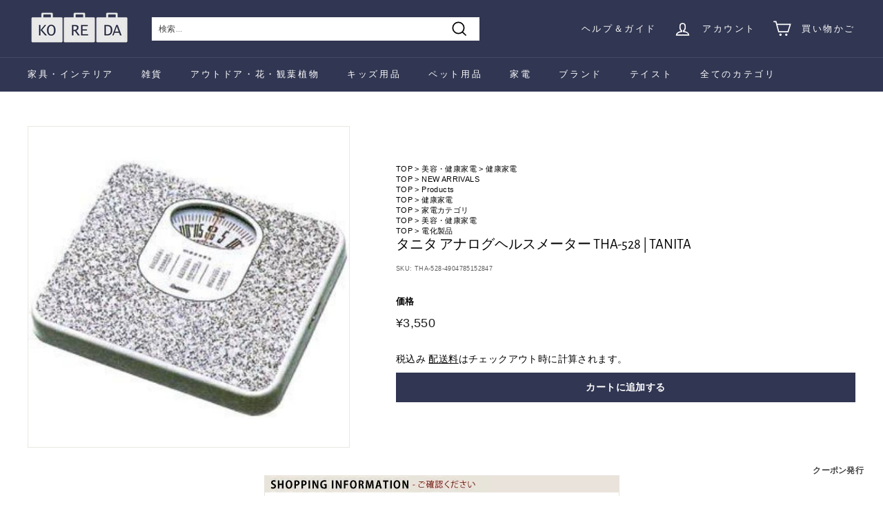

--- FILE ---
content_type: text/html; charset=utf-8
request_url: https://ko-re-da.com/collections/health-home-appliances/products/tha-528
body_size: 49916
content:
<!doctype html>
<html class="no-js" lang="ja" dir="ltr">
<head>
  <meta name="google-site-verification" content="0sHmk0fdhtgF3hBlTfme2vq1gmwCzDehT1nZHI7S8p4" />
  <meta charset="utf-8">
  <meta http-equiv="X-UA-Compatible" content="IE=edge,chrome=1">
  <meta name="viewport" content="width=device-width,initial-scale=1">
  <meta name="theme-color" content="#313652">
  <link rel="canonical" href="https://ko-re-da.com/products/tha-528">
  <link rel="preload" as="script" href="//ko-re-da.com/cdn/shop/t/17/assets/theme.js?v=183395086326140279381757668054">
  <link rel="preconnect" href="https://cdn.shopify.com">
  <link rel="preconnect" href="https://fonts.shopifycdn.com">
  <link rel="dns-prefetch" href="https://productreviews.shopifycdn.com">
  <link rel="dns-prefetch" href="https://ajax.googleapis.com">
  <link rel="dns-prefetch" href="https://maps.googleapis.com">
  <link rel="dns-prefetch" href="https://maps.gstatic.com"><link rel="shortcut icon" href="//ko-re-da.com/cdn/shop/files/logo0317-3_f5782900-5ad5-45e6-8655-313ce23230dc_32x32.png?v=1665542210" type="image/png" />
  <link rel="apple-touch-icon" href="//ko-re-da.com/cdn/shop/files/logo0317-3_f5782900-5ad5-45e6-8655-313ce23230dc_180x180.png?v=1665542210" sizes="180x180">
<link rel="icon" type="image/png" href="//ko-re-da.com/cdn/shop/files/logo0317-3_f5782900-5ad5-45e6-8655-313ce23230dc_192x192.png?v=1665542210" sizes="192x192"><title>タニタ アナログヘルスメーター THA-528 | TANITA
&ndash; KOREDA
</title>
<meta name="description" content="※領収書は発送完了メール内の専用URLからダウンロードをお願い致します。 通販 おしゃれ オシャレ お洒落 安い 激安 特価 高級感 シンプル デザイナーズ かわいい ランキング 人気 北欧 ナチュラル アンティーク モダン おすすめ プレゼント ギフト 贈り物 記念 誕生日 結婚祝い 引越し 引っ越し 新居 ワンルーム 一人暮らし 二人暮らし 部屋 新生活 模様替え ▼タニタ アナログヘルスメーター THA-528 仕様 0点調節つまみ付最大計量：120kg最小目盛：1kg"><meta property="og:site_name" content="KOREDA">
  <meta property="og:url" content="https://ko-re-da.com/products/tha-528">
  <meta property="og:title" content="タニタ アナログヘルスメーター THA-528 | TANITA">
  <meta property="og:type" content="product">
  <meta property="og:description" content="※領収書は発送完了メール内の専用URLからダウンロードをお願い致します。 通販 おしゃれ オシャレ お洒落 安い 激安 特価 高級感 シンプル デザイナーズ かわいい ランキング 人気 北欧 ナチュラル アンティーク モダン おすすめ プレゼント ギフト 贈り物 記念 誕生日 結婚祝い 引越し 引っ越し 新居 ワンルーム 一人暮らし 二人暮らし 部屋 新生活 模様替え ▼タニタ アナログヘルスメーター THA-528 仕様 0点調節つまみ付最大計量：120kg最小目盛：1kg"><meta property="og:image" content="http://ko-re-da.com/cdn/shop/products/460881010_001_f7e5bf1d-bd68-4ad9-a379-5b703d33143e.jpg?v=1663758515">
    <meta property="og:image:secure_url" content="https://ko-re-da.com/cdn/shop/products/460881010_001_f7e5bf1d-bd68-4ad9-a379-5b703d33143e.jpg?v=1663758515">
    <meta property="og:image:width" content="500">
    <meta property="og:image:height" content="500"><meta name="twitter:site" content="@">
  <meta name="twitter:card" content="summary_large_image">
  <meta name="twitter:title" content="タニタ アナログヘルスメーター THA-528 | TANITA">
  <meta name="twitter:description" content="※領収書は発送完了メール内の専用URLからダウンロードをお願い致します。 通販 おしゃれ オシャレ お洒落 安い 激安 特価 高級感 シンプル デザイナーズ かわいい ランキング 人気 北欧 ナチュラル アンティーク モダン おすすめ プレゼント ギフト 贈り物 記念 誕生日 結婚祝い 引越し 引っ越し 新居 ワンルーム 一人暮らし 二人暮らし 部屋 新生活 模様替え ▼タニタ アナログヘルスメーター THA-528 仕様 0点調節つまみ付最大計量：120kg最小目盛：1kg">
<style data-shopify>@font-face {
  font-family: "Alegreya Sans";
  font-weight: 400;
  font-style: normal;
  font-display: swap;
  src: url("//ko-re-da.com/cdn/fonts/alegreya_sans/alegreyasans_n4.e332e76eefe545db0f9180cd382ce06e2f88055f.woff2") format("woff2"),
       url("//ko-re-da.com/cdn/fonts/alegreya_sans/alegreyasans_n4.2f538e6a7581234d2f67054a40fbfd36d80c2e56.woff") format("woff");
}

  @font-face {
  font-family: Poppins;
  font-weight: 400;
  font-style: normal;
  font-display: swap;
  src: url("//ko-re-da.com/cdn/fonts/poppins/poppins_n4.0ba78fa5af9b0e1a374041b3ceaadf0a43b41362.woff2") format("woff2"),
       url("//ko-re-da.com/cdn/fonts/poppins/poppins_n4.214741a72ff2596839fc9760ee7a770386cf16ca.woff") format("woff");
}


  @font-face {
  font-family: Poppins;
  font-weight: 600;
  font-style: normal;
  font-display: swap;
  src: url("//ko-re-da.com/cdn/fonts/poppins/poppins_n6.aa29d4918bc243723d56b59572e18228ed0786f6.woff2") format("woff2"),
       url("//ko-re-da.com/cdn/fonts/poppins/poppins_n6.5f815d845fe073750885d5b7e619ee00e8111208.woff") format("woff");
}

  @font-face {
  font-family: Poppins;
  font-weight: 400;
  font-style: italic;
  font-display: swap;
  src: url("//ko-re-da.com/cdn/fonts/poppins/poppins_i4.846ad1e22474f856bd6b81ba4585a60799a9f5d2.woff2") format("woff2"),
       url("//ko-re-da.com/cdn/fonts/poppins/poppins_i4.56b43284e8b52fc64c1fd271f289a39e8477e9ec.woff") format("woff");
}

  @font-face {
  font-family: Poppins;
  font-weight: 600;
  font-style: italic;
  font-display: swap;
  src: url("//ko-re-da.com/cdn/fonts/poppins/poppins_i6.bb8044d6203f492888d626dafda3c2999253e8e9.woff2") format("woff2"),
       url("//ko-re-da.com/cdn/fonts/poppins/poppins_i6.e233dec1a61b1e7dead9f920159eda42280a02c3.woff") format("woff");
}

</style><link href="//ko-re-da.com/cdn/shop/t/17/assets/theme.css?v=128609640708450212831759334058" rel="stylesheet" type="text/css" media="all" />
<style data-shopify>:root {
    --typeHeaderPrimary: "Alegreya Sans";
    --typeHeaderFallback: sans-serif;
    --typeHeaderSize: 24px;
    --typeHeaderWeight: 400;
    --typeHeaderLineHeight: 1.2;
    --typeHeaderSpacing: 0.0em;

    --typeBasePrimary:Poppins;
    --typeBaseFallback:sans-serif;
    --typeBaseSize: 12px;
    --typeBaseWeight: 400;
    --typeBaseSpacing: 0.025em;
    --typeBaseLineHeight: 1.5;

    --colorSmallImageBg: #ffffff;
    --colorSmallImageBgDark: #f7f7f7;
    --colorLargeImageBg: #e7e7e7;
    --colorLargeImageBgLight: #ffffff;

    --iconWeight: 4px;
    --iconLinecaps: miter;

    
      --buttonRadius: 0px;
      --btnPadding: 11px 20px;
    

    
      --roundness: 0px;
    

    
      --gridThickness: 0px;
    

    --productTileMargin: 10%;
    --collectionTileMargin: 0%;

    --swatchSize: 40px;
  }

  @media screen and (max-width: 768px) {
    :root {
      --typeBaseSize: 10px;

      
        --roundness: 0px;
        --btnPadding: 9px 17px;
      
    }
  }</style><script>
    document.documentElement.className = document.documentElement.className.replace('no-js', 'js');

    window.theme = window.theme || {};
    theme.routes = {
      home: "/",
      collections: "/collections",
      cart: "/cart.js",
      cartPage: "/cart",
      cartAdd: "/cart/add.js",
      cartChange: "/cart/change.js",
      search: "/search"
    };
    theme.strings = {
      soldOut: "売り切れ",
      unavailable: "利用できません",
      inStockLabel: "在庫あり、発送可能",
      stockLabel: "在庫が少ない-残り{{カウント}}個です",
      willNotShipUntil: "発送の準備ができました {{日付}}",
      willBeInStockAfter: "入荷しました {{日付}}",
      waitingForStock: "在庫",
      savePrice: "保存する [saved_amount]",
      cartEmpty: "あなたのカートは現在空です",
      cartTermsConfirmation: "購入するには、販売条件に同意する必要があり",
      searchCollections: "カテゴリ",
      searchPages: "ページ",
      searchArticles: "記事"
    };
    theme.settings = {
      dynamicVariantsEnable: true,
      cartType: "dropdown",
      isCustomerTemplate: false,
      moneyFormat: "¥{{amount_no_decimals}}",
      saveType: "dollar",
      productImageSize: "square",
      productImageCover: false,
      predictiveSearch: true,
      predictiveSearchType: "product,article",
      superScriptSetting: true,
      superScriptPrice: false,
      quickView: true,
      quickAdd: true,
      themeName: 'Expanse',
      themeVersion: "2.5.0"
    };
  </script>

  <script>window.performance && window.performance.mark && window.performance.mark('shopify.content_for_header.start');</script><meta name="google-site-verification" content="0sHmk0fdhtgF3hBlTfme2vq1gmwCzDehT1nZHI7S8p4">
<meta name="facebook-domain-verification" content="hull5hbmtxtsoi95p6t7q98hxpgkvx">
<meta id="shopify-digital-wallet" name="shopify-digital-wallet" content="/60589605052/digital_wallets/dialog">
<meta name="shopify-checkout-api-token" content="a10ca255a72db0b388f806e5d895df17">
<meta id="in-context-paypal-metadata" data-shop-id="60589605052" data-venmo-supported="false" data-environment="production" data-locale="ja_JP" data-paypal-v4="true" data-currency="JPY">
<link rel="alternate" type="application/json+oembed" href="https://ko-re-da.com/products/tha-528.oembed">
<script async="async" src="/checkouts/internal/preloads.js?locale=ja-JP"></script>
<link rel="preconnect" href="https://shop.app" crossorigin="anonymous">
<script async="async" src="https://shop.app/checkouts/internal/preloads.js?locale=ja-JP&shop_id=60589605052" crossorigin="anonymous"></script>
<script id="apple-pay-shop-capabilities" type="application/json">{"shopId":60589605052,"countryCode":"JP","currencyCode":"JPY","merchantCapabilities":["supports3DS"],"merchantId":"gid:\/\/shopify\/Shop\/60589605052","merchantName":"KOREDA","requiredBillingContactFields":["postalAddress","email","phone"],"requiredShippingContactFields":["postalAddress","email","phone"],"shippingType":"shipping","supportedNetworks":["visa","masterCard","amex","jcb","discover"],"total":{"type":"pending","label":"KOREDA","amount":"1.00"},"shopifyPaymentsEnabled":true,"supportsSubscriptions":true}</script>
<script id="shopify-features" type="application/json">{"accessToken":"a10ca255a72db0b388f806e5d895df17","betas":["rich-media-storefront-analytics"],"domain":"ko-re-da.com","predictiveSearch":false,"shopId":60589605052,"locale":"ja"}</script>
<script>var Shopify = Shopify || {};
Shopify.shop = "koreda-shop.myshopify.com";
Shopify.locale = "ja";
Shopify.currency = {"active":"JPY","rate":"1.0"};
Shopify.country = "JP";
Shopify.theme = {"name":"Expanse・20250912_年次修正（Avis活性化のコピー）","id":147416481980,"schema_name":"Expanse","schema_version":"2.5.0","theme_store_id":902,"role":"main"};
Shopify.theme.handle = "null";
Shopify.theme.style = {"id":null,"handle":null};
Shopify.cdnHost = "ko-re-da.com/cdn";
Shopify.routes = Shopify.routes || {};
Shopify.routes.root = "/";</script>
<script type="module">!function(o){(o.Shopify=o.Shopify||{}).modules=!0}(window);</script>
<script>!function(o){function n(){var o=[];function n(){o.push(Array.prototype.slice.apply(arguments))}return n.q=o,n}var t=o.Shopify=o.Shopify||{};t.loadFeatures=n(),t.autoloadFeatures=n()}(window);</script>
<script>
  window.ShopifyPay = window.ShopifyPay || {};
  window.ShopifyPay.apiHost = "shop.app\/pay";
  window.ShopifyPay.redirectState = null;
</script>
<script id="shop-js-analytics" type="application/json">{"pageType":"product"}</script>
<script defer="defer" async type="module" src="//ko-re-da.com/cdn/shopifycloud/shop-js/modules/v2/client.init-shop-cart-sync_0MstufBG.ja.esm.js"></script>
<script defer="defer" async type="module" src="//ko-re-da.com/cdn/shopifycloud/shop-js/modules/v2/chunk.common_jll-23Z1.esm.js"></script>
<script defer="defer" async type="module" src="//ko-re-da.com/cdn/shopifycloud/shop-js/modules/v2/chunk.modal_HXih6-AF.esm.js"></script>
<script type="module">
  await import("//ko-re-da.com/cdn/shopifycloud/shop-js/modules/v2/client.init-shop-cart-sync_0MstufBG.ja.esm.js");
await import("//ko-re-da.com/cdn/shopifycloud/shop-js/modules/v2/chunk.common_jll-23Z1.esm.js");
await import("//ko-re-da.com/cdn/shopifycloud/shop-js/modules/v2/chunk.modal_HXih6-AF.esm.js");

  window.Shopify.SignInWithShop?.initShopCartSync?.({"fedCMEnabled":true,"windoidEnabled":true});

</script>
<script>
  window.Shopify = window.Shopify || {};
  if (!window.Shopify.featureAssets) window.Shopify.featureAssets = {};
  window.Shopify.featureAssets['shop-js'] = {"shop-cart-sync":["modules/v2/client.shop-cart-sync_DN7iwvRY.ja.esm.js","modules/v2/chunk.common_jll-23Z1.esm.js","modules/v2/chunk.modal_HXih6-AF.esm.js"],"init-fed-cm":["modules/v2/client.init-fed-cm_DmZOWWut.ja.esm.js","modules/v2/chunk.common_jll-23Z1.esm.js","modules/v2/chunk.modal_HXih6-AF.esm.js"],"shop-cash-offers":["modules/v2/client.shop-cash-offers_HFfvn_Gz.ja.esm.js","modules/v2/chunk.common_jll-23Z1.esm.js","modules/v2/chunk.modal_HXih6-AF.esm.js"],"shop-login-button":["modules/v2/client.shop-login-button_BVN3pvk0.ja.esm.js","modules/v2/chunk.common_jll-23Z1.esm.js","modules/v2/chunk.modal_HXih6-AF.esm.js"],"pay-button":["modules/v2/client.pay-button_CyS_4GVi.ja.esm.js","modules/v2/chunk.common_jll-23Z1.esm.js","modules/v2/chunk.modal_HXih6-AF.esm.js"],"shop-button":["modules/v2/client.shop-button_zh22db91.ja.esm.js","modules/v2/chunk.common_jll-23Z1.esm.js","modules/v2/chunk.modal_HXih6-AF.esm.js"],"avatar":["modules/v2/client.avatar_BTnouDA3.ja.esm.js"],"init-windoid":["modules/v2/client.init-windoid_BlVJIuJ5.ja.esm.js","modules/v2/chunk.common_jll-23Z1.esm.js","modules/v2/chunk.modal_HXih6-AF.esm.js"],"init-shop-for-new-customer-accounts":["modules/v2/client.init-shop-for-new-customer-accounts_BqzwtUK7.ja.esm.js","modules/v2/client.shop-login-button_BVN3pvk0.ja.esm.js","modules/v2/chunk.common_jll-23Z1.esm.js","modules/v2/chunk.modal_HXih6-AF.esm.js"],"init-shop-email-lookup-coordinator":["modules/v2/client.init-shop-email-lookup-coordinator_DKDv3hKi.ja.esm.js","modules/v2/chunk.common_jll-23Z1.esm.js","modules/v2/chunk.modal_HXih6-AF.esm.js"],"init-shop-cart-sync":["modules/v2/client.init-shop-cart-sync_0MstufBG.ja.esm.js","modules/v2/chunk.common_jll-23Z1.esm.js","modules/v2/chunk.modal_HXih6-AF.esm.js"],"shop-toast-manager":["modules/v2/client.shop-toast-manager_BkVvTGW3.ja.esm.js","modules/v2/chunk.common_jll-23Z1.esm.js","modules/v2/chunk.modal_HXih6-AF.esm.js"],"init-customer-accounts":["modules/v2/client.init-customer-accounts_CZbUHFPX.ja.esm.js","modules/v2/client.shop-login-button_BVN3pvk0.ja.esm.js","modules/v2/chunk.common_jll-23Z1.esm.js","modules/v2/chunk.modal_HXih6-AF.esm.js"],"init-customer-accounts-sign-up":["modules/v2/client.init-customer-accounts-sign-up_C0QA8nCd.ja.esm.js","modules/v2/client.shop-login-button_BVN3pvk0.ja.esm.js","modules/v2/chunk.common_jll-23Z1.esm.js","modules/v2/chunk.modal_HXih6-AF.esm.js"],"shop-follow-button":["modules/v2/client.shop-follow-button_CSkbpFfm.ja.esm.js","modules/v2/chunk.common_jll-23Z1.esm.js","modules/v2/chunk.modal_HXih6-AF.esm.js"],"checkout-modal":["modules/v2/client.checkout-modal_rYdHFJTE.ja.esm.js","modules/v2/chunk.common_jll-23Z1.esm.js","modules/v2/chunk.modal_HXih6-AF.esm.js"],"shop-login":["modules/v2/client.shop-login_DeXIozZF.ja.esm.js","modules/v2/chunk.common_jll-23Z1.esm.js","modules/v2/chunk.modal_HXih6-AF.esm.js"],"lead-capture":["modules/v2/client.lead-capture_DGEoeVgo.ja.esm.js","modules/v2/chunk.common_jll-23Z1.esm.js","modules/v2/chunk.modal_HXih6-AF.esm.js"],"payment-terms":["modules/v2/client.payment-terms_BXPcfuME.ja.esm.js","modules/v2/chunk.common_jll-23Z1.esm.js","modules/v2/chunk.modal_HXih6-AF.esm.js"]};
</script>
<script>(function() {
  var isLoaded = false;
  function asyncLoad() {
    if (isLoaded) return;
    isLoaded = true;
    var urls = ["https:\/\/cdn.shopify.com\/s\/files\/1\/0605\/8960\/5052\/t\/2\/assets\/globo.options.init.js?v=1657172480\u0026shop=koreda-shop.myshopify.com"];
    for (var i = 0; i < urls.length; i++) {
      var s = document.createElement('script');
      s.type = 'text/javascript';
      s.async = true;
      s.src = urls[i];
      var x = document.getElementsByTagName('script')[0];
      x.parentNode.insertBefore(s, x);
    }
  };
  if(window.attachEvent) {
    window.attachEvent('onload', asyncLoad);
  } else {
    window.addEventListener('load', asyncLoad, false);
  }
})();</script>
<script id="__st">var __st={"a":60589605052,"offset":32400,"reqid":"83b51eaa-a870-4270-aaed-0b58c43b7c6b-1769390870","pageurl":"ko-re-da.com\/collections\/health-home-appliances\/products\/tha-528","u":"8dfc3f9ba744","p":"product","rtyp":"product","rid":7652529438908};</script>
<script>window.ShopifyPaypalV4VisibilityTracking = true;</script>
<script id="captcha-bootstrap">!function(){'use strict';const t='contact',e='account',n='new_comment',o=[[t,t],['blogs',n],['comments',n],[t,'customer']],c=[[e,'customer_login'],[e,'guest_login'],[e,'recover_customer_password'],[e,'create_customer']],r=t=>t.map((([t,e])=>`form[action*='/${t}']:not([data-nocaptcha='true']) input[name='form_type'][value='${e}']`)).join(','),a=t=>()=>t?[...document.querySelectorAll(t)].map((t=>t.form)):[];function s(){const t=[...o],e=r(t);return a(e)}const i='password',u='form_key',d=['recaptcha-v3-token','g-recaptcha-response','h-captcha-response',i],f=()=>{try{return window.sessionStorage}catch{return}},m='__shopify_v',_=t=>t.elements[u];function p(t,e,n=!1){try{const o=window.sessionStorage,c=JSON.parse(o.getItem(e)),{data:r}=function(t){const{data:e,action:n}=t;return t[m]||n?{data:e,action:n}:{data:t,action:n}}(c);for(const[e,n]of Object.entries(r))t.elements[e]&&(t.elements[e].value=n);n&&o.removeItem(e)}catch(o){console.error('form repopulation failed',{error:o})}}const l='form_type',E='cptcha';function T(t){t.dataset[E]=!0}const w=window,h=w.document,L='Shopify',v='ce_forms',y='captcha';let A=!1;((t,e)=>{const n=(g='f06e6c50-85a8-45c8-87d0-21a2b65856fe',I='https://cdn.shopify.com/shopifycloud/storefront-forms-hcaptcha/ce_storefront_forms_captcha_hcaptcha.v1.5.2.iife.js',D={infoText:'hCaptchaによる保護',privacyText:'プライバシー',termsText:'利用規約'},(t,e,n)=>{const o=w[L][v],c=o.bindForm;if(c)return c(t,g,e,D).then(n);var r;o.q.push([[t,g,e,D],n]),r=I,A||(h.body.append(Object.assign(h.createElement('script'),{id:'captcha-provider',async:!0,src:r})),A=!0)});var g,I,D;w[L]=w[L]||{},w[L][v]=w[L][v]||{},w[L][v].q=[],w[L][y]=w[L][y]||{},w[L][y].protect=function(t,e){n(t,void 0,e),T(t)},Object.freeze(w[L][y]),function(t,e,n,w,h,L){const[v,y,A,g]=function(t,e,n){const i=e?o:[],u=t?c:[],d=[...i,...u],f=r(d),m=r(i),_=r(d.filter((([t,e])=>n.includes(e))));return[a(f),a(m),a(_),s()]}(w,h,L),I=t=>{const e=t.target;return e instanceof HTMLFormElement?e:e&&e.form},D=t=>v().includes(t);t.addEventListener('submit',(t=>{const e=I(t);if(!e)return;const n=D(e)&&!e.dataset.hcaptchaBound&&!e.dataset.recaptchaBound,o=_(e),c=g().includes(e)&&(!o||!o.value);(n||c)&&t.preventDefault(),c&&!n&&(function(t){try{if(!f())return;!function(t){const e=f();if(!e)return;const n=_(t);if(!n)return;const o=n.value;o&&e.removeItem(o)}(t);const e=Array.from(Array(32),(()=>Math.random().toString(36)[2])).join('');!function(t,e){_(t)||t.append(Object.assign(document.createElement('input'),{type:'hidden',name:u})),t.elements[u].value=e}(t,e),function(t,e){const n=f();if(!n)return;const o=[...t.querySelectorAll(`input[type='${i}']`)].map((({name:t})=>t)),c=[...d,...o],r={};for(const[a,s]of new FormData(t).entries())c.includes(a)||(r[a]=s);n.setItem(e,JSON.stringify({[m]:1,action:t.action,data:r}))}(t,e)}catch(e){console.error('failed to persist form',e)}}(e),e.submit())}));const S=(t,e)=>{t&&!t.dataset[E]&&(n(t,e.some((e=>e===t))),T(t))};for(const o of['focusin','change'])t.addEventListener(o,(t=>{const e=I(t);D(e)&&S(e,y())}));const B=e.get('form_key'),M=e.get(l),P=B&&M;t.addEventListener('DOMContentLoaded',(()=>{const t=y();if(P)for(const e of t)e.elements[l].value===M&&p(e,B);[...new Set([...A(),...v().filter((t=>'true'===t.dataset.shopifyCaptcha))])].forEach((e=>S(e,t)))}))}(h,new URLSearchParams(w.location.search),n,t,e,['guest_login'])})(!0,!0)}();</script>
<script integrity="sha256-4kQ18oKyAcykRKYeNunJcIwy7WH5gtpwJnB7kiuLZ1E=" data-source-attribution="shopify.loadfeatures" defer="defer" src="//ko-re-da.com/cdn/shopifycloud/storefront/assets/storefront/load_feature-a0a9edcb.js" crossorigin="anonymous"></script>
<script crossorigin="anonymous" defer="defer" src="//ko-re-da.com/cdn/shopifycloud/storefront/assets/shopify_pay/storefront-65b4c6d7.js?v=20250812"></script>
<script data-source-attribution="shopify.dynamic_checkout.dynamic.init">var Shopify=Shopify||{};Shopify.PaymentButton=Shopify.PaymentButton||{isStorefrontPortableWallets:!0,init:function(){window.Shopify.PaymentButton.init=function(){};var t=document.createElement("script");t.src="https://ko-re-da.com/cdn/shopifycloud/portable-wallets/latest/portable-wallets.ja.js",t.type="module",document.head.appendChild(t)}};
</script>
<script data-source-attribution="shopify.dynamic_checkout.buyer_consent">
  function portableWalletsHideBuyerConsent(e){var t=document.getElementById("shopify-buyer-consent"),n=document.getElementById("shopify-subscription-policy-button");t&&n&&(t.classList.add("hidden"),t.setAttribute("aria-hidden","true"),n.removeEventListener("click",e))}function portableWalletsShowBuyerConsent(e){var t=document.getElementById("shopify-buyer-consent"),n=document.getElementById("shopify-subscription-policy-button");t&&n&&(t.classList.remove("hidden"),t.removeAttribute("aria-hidden"),n.addEventListener("click",e))}window.Shopify?.PaymentButton&&(window.Shopify.PaymentButton.hideBuyerConsent=portableWalletsHideBuyerConsent,window.Shopify.PaymentButton.showBuyerConsent=portableWalletsShowBuyerConsent);
</script>
<script data-source-attribution="shopify.dynamic_checkout.cart.bootstrap">document.addEventListener("DOMContentLoaded",(function(){function t(){return document.querySelector("shopify-accelerated-checkout-cart, shopify-accelerated-checkout")}if(t())Shopify.PaymentButton.init();else{new MutationObserver((function(e,n){t()&&(Shopify.PaymentButton.init(),n.disconnect())})).observe(document.body,{childList:!0,subtree:!0})}}));
</script>
<link id="shopify-accelerated-checkout-styles" rel="stylesheet" media="screen" href="https://ko-re-da.com/cdn/shopifycloud/portable-wallets/latest/accelerated-checkout-backwards-compat.css" crossorigin="anonymous">
<style id="shopify-accelerated-checkout-cart">
        #shopify-buyer-consent {
  margin-top: 1em;
  display: inline-block;
  width: 100%;
}

#shopify-buyer-consent.hidden {
  display: none;
}

#shopify-subscription-policy-button {
  background: none;
  border: none;
  padding: 0;
  text-decoration: underline;
  font-size: inherit;
  cursor: pointer;
}

#shopify-subscription-policy-button::before {
  box-shadow: none;
}

      </style>

<script>window.performance && window.performance.mark && window.performance.mark('shopify.content_for_header.end');</script>

  <script src="//ko-re-da.com/cdn/shop/t/17/assets/vendor-scripts-v2.js" defer="defer"></script>
  <script src="//ko-re-da.com/cdn/shop/t/17/assets/theme.js?v=183395086326140279381757668054" defer="defer"></script><link href="//ko-re-da.com/cdn/shop/t/17/assets/rakuten-css.css?v=179640518769935397721757668054" rel="stylesheet" type="text/css" media="all" />
  <link href="//ko-re-da.com/cdn/shop/t/17/assets/style1.css?v=156784388509586906681757668054" rel="stylesheet" type="text/css" media="all" />
  
  <link href="//ko-re-da.com/cdn/shop/t/17/assets/java1.css?v=35209947629428212251757668054" rel="stylesheet" type="text/css" media="all" />
<script src="//ko-re-da.com/cdn/shop/t/17/assets/jquery-1.12.4.js?v=132723111242991533601757668054" type="text/javascript"></script>
<script src="//ko-re-da.com/cdn/shop/t/17/assets/jquery.bxslider.js?v=120978460450183920691757668054" type="text/javascript"></script>




  
<!-- BEGIN app block: shopify://apps/avis-product-options/blocks/avisplus-product-options/e076618e-4c9c-447f-ad6d-4f1577799c29 -->


<script>
    window.OpusNoShadowRoot=true;
    window.apo_js_loaded={options:!1,style_collection:!1,style_product:!1,minicart:!1};
    window.ap_front_settings = {
      root_api:"https://apo-api.avisplus.io/",
      check_on: {add_to_cart: false, check_out: false},
      page_type: "product",
      shop_id: "60589605052",
      money_format: "¥{{amount_no_decimals}}",
      money_with_currency_format: "¥{{amount_no_decimals}} JPY",
      icon_tooltip: "https://cdn.shopify.com/extensions/019bf795-0cc0-74e6-a2a0-4ab94b7d9dd7/avis-options-v1.7.138.10/assets/tooltip.svg",
      currency_code: '',
      url_jquery: "https://cdn.shopify.com/extensions/019bf795-0cc0-74e6-a2a0-4ab94b7d9dd7/avis-options-v1.7.138.10/assets/jquery-3.6.0.min.js",
      theme_name: "",
      customer: null ,
      customer_order_count: ``,
      curCountryCode: `JP`,
      url_css_date: "https://cdn.shopify.com/extensions/019bf795-0cc0-74e6-a2a0-4ab94b7d9dd7/avis-options-v1.7.138.10/assets/apo-date.min.css",
      url_css_main_v1: "https://cdn.shopify.com/extensions/019bf795-0cc0-74e6-a2a0-4ab94b7d9dd7/avis-options-v1.7.138.10/assets/apo-product-options_v1.min.css",
      url_css_main_v2: "https://cdn.shopify.com/extensions/019bf795-0cc0-74e6-a2a0-4ab94b7d9dd7/avis-options-v1.7.138.10/assets/apo-product-options_v2.min.css",
      joinAddCharge: "|",
      cart_collections: [],
      inventories: {},
      product_info: {
        product: {"id":7652529438908,"title":"タニタ アナログヘルスメーター THA-528 | TANITA","handle":"tha-528","description":"\u003c!-- 家電サービスここから --\u003e\u003c!-- メーカー取り寄せここから --\u003e\u003cdiv class=\"commodity-info-container\"\u003e\n\u003ch3\u003e\u003cimg src=\"https:\/\/cdn.shopify.com\/s\/files\/1\/0605\/8960\/5052\/files\/img63896152.jpg\" alt=\"ご確認ください\"\u003e\u003c\/h3\u003e\n\u003cdiv class=\"commodity-info-content\"\u003e\n\u003cp\u003e\u003cimg src=\"https:\/\/cdn.shopify.com\/s\/files\/1\/0605\/8960\/5052\/files\/imgrc0065501291.jpg\" style=\"margin-right:10px;\" align=\"left\"\u003e※領収書は発送完了メール内の専用URLからダウンロードをお願い致します。\u003c\/p\u003e\n\u003c!-- メーカー取り寄せここまで --\u003e\u003chr class=\"commodity-dotted\"\u003e\n\u003c!-- 延長保証ここから --\u003e\u003ca href=\"https:\/\/ko-re-da.com\/collections\/extended-warranty\"\u003e\u003cimg src=\"https:\/\/cdn.shopify.com\/s\/files\/1\/0605\/8960\/5052\/files\/imgrc0066769627.gif\"\u003e\u003c\/a\u003e\u003c!-- 延長保証ここまで --\u003e\u003chr class=\"commodity-dotted\"\u003e\n\u003cspan class=\"commodity-keyword\"\u003e通販 おしゃれ オシャレ お洒落 安い 激安 特価 高級感 シンプル デザイナーズ かわいい ランキング 人気 北欧 ナチュラル アンティーク モダン おすすめ プレゼント ギフト 贈り物 記念 誕生日 結婚祝い 引越し 引っ越し 新居 ワンルーム 一人暮らし 二人暮らし 部屋 新生活 模様替え \u003c\/span\u003e\n\u003c\/div\u003e\n\u003c\/div\u003e\u003c!-- 家電サービスここまで --\u003e\u003cdiv class=\"z3\"\u003e▼タニタ アナログヘルスメーター THA-528\u003c\/div\u003e\u003ctable class=\"z4\"\u003e\u003ctr valign=\"top\"\u003e\n\u003cth\u003e仕様\u003c\/th\u003e\n\u003ctd\u003e0点調節つまみ付\u003cbr\u003e最大計量：120kg\u003cbr\u003e最小目盛：1kg\u003c\/td\u003e\n\u003c\/tr\u003e\u003c\/table\u003e","published_at":"2022-09-22T01:27:05+09:00","created_at":"2022-09-21T11:32:43+09:00","vendor":"koreda","type":"健康家電","tags":["all","レビュー投稿のお願い","健康家電","家電カテゴリ","美容・健康家電","電化製品"],"price":355000,"price_min":355000,"price_max":355000,"available":true,"price_varies":false,"compare_at_price":null,"compare_at_price_min":0,"compare_at_price_max":0,"compare_at_price_varies":false,"variants":[{"id":42180695064764,"title":"Default Title","option1":"Default Title","option2":null,"option3":null,"sku":"THA-528-4904785152847","requires_shipping":true,"taxable":true,"featured_image":null,"available":true,"name":"タニタ アナログヘルスメーター THA-528 | TANITA","public_title":null,"options":["Default Title"],"price":355000,"weight":0,"compare_at_price":null,"inventory_management":"shopify","barcode":"4904785152847","requires_selling_plan":false,"selling_plan_allocations":[]}],"images":["\/\/ko-re-da.com\/cdn\/shop\/products\/460881010_001_f7e5bf1d-bd68-4ad9-a379-5b703d33143e.jpg?v=1663758515"],"featured_image":"\/\/ko-re-da.com\/cdn\/shop\/products\/460881010_001_f7e5bf1d-bd68-4ad9-a379-5b703d33143e.jpg?v=1663758515","options":["Title"],"media":[{"alt":null,"id":26229643477180,"position":1,"preview_image":{"aspect_ratio":1.0,"height":500,"width":500,"src":"\/\/ko-re-da.com\/cdn\/shop\/products\/460881010_001_f7e5bf1d-bd68-4ad9-a379-5b703d33143e.jpg?v=1663758515"},"aspect_ratio":1.0,"height":500,"media_type":"image","src":"\/\/ko-re-da.com\/cdn\/shop\/products\/460881010_001_f7e5bf1d-bd68-4ad9-a379-5b703d33143e.jpg?v=1663758515","width":500}],"requires_selling_plan":false,"selling_plan_groups":[],"content":"\u003c!-- 家電サービスここから --\u003e\u003c!-- メーカー取り寄せここから --\u003e\u003cdiv class=\"commodity-info-container\"\u003e\n\u003ch3\u003e\u003cimg src=\"https:\/\/cdn.shopify.com\/s\/files\/1\/0605\/8960\/5052\/files\/img63896152.jpg\" alt=\"ご確認ください\"\u003e\u003c\/h3\u003e\n\u003cdiv class=\"commodity-info-content\"\u003e\n\u003cp\u003e\u003cimg src=\"https:\/\/cdn.shopify.com\/s\/files\/1\/0605\/8960\/5052\/files\/imgrc0065501291.jpg\" style=\"margin-right:10px;\" align=\"left\"\u003e※領収書は発送完了メール内の専用URLからダウンロードをお願い致します。\u003c\/p\u003e\n\u003c!-- メーカー取り寄せここまで --\u003e\u003chr class=\"commodity-dotted\"\u003e\n\u003c!-- 延長保証ここから --\u003e\u003ca href=\"https:\/\/ko-re-da.com\/collections\/extended-warranty\"\u003e\u003cimg src=\"https:\/\/cdn.shopify.com\/s\/files\/1\/0605\/8960\/5052\/files\/imgrc0066769627.gif\"\u003e\u003c\/a\u003e\u003c!-- 延長保証ここまで --\u003e\u003chr class=\"commodity-dotted\"\u003e\n\u003cspan class=\"commodity-keyword\"\u003e通販 おしゃれ オシャレ お洒落 安い 激安 特価 高級感 シンプル デザイナーズ かわいい ランキング 人気 北欧 ナチュラル アンティーク モダン おすすめ プレゼント ギフト 贈り物 記念 誕生日 結婚祝い 引越し 引っ越し 新居 ワンルーム 一人暮らし 二人暮らし 部屋 新生活 模様替え \u003c\/span\u003e\n\u003c\/div\u003e\n\u003c\/div\u003e\u003c!-- 家電サービスここまで --\u003e\u003cdiv class=\"z3\"\u003e▼タニタ アナログヘルスメーター THA-528\u003c\/div\u003e\u003ctable class=\"z4\"\u003e\u003ctr valign=\"top\"\u003e\n\u003cth\u003e仕様\u003c\/th\u003e\n\u003ctd\u003e0点調節つまみ付\u003cbr\u003e最大計量：120kg\u003cbr\u003e最小目盛：1kg\u003c\/td\u003e\n\u003c\/tr\u003e\u003c\/table\u003e"},
        product_id: `7652529438908`,
        collections: []
      },
    };
  window.avisConfigs = window.ap_front_settings;window.ap_front_settings.product_info.collections.push({id: '282601357500', title: "NEW ARRIVALS"});window.ap_front_settings.product_info.collections.push({id: '300942950588', title: "Products"});window.ap_front_settings.product_info.collections.push({id: '281945997500', title: "健康家電"});window.ap_front_settings.product_info.collections.push({id: '281938198716', title: "家電カテゴリ"});window.ap_front_settings.product_info.collections.push({id: '281940459708', title: "美容・健康家電"});window.ap_front_settings.product_info.collections.push({id: '281937182908', title: "電化製品"});window.ap_front_settings.config = {};
    window.ap_front_settings.config.app_v = 'v2,v3,v3';
    window.apoThemeConfigs = null;
    window.ap_front_settings.config["optionset"]=[];
    window.apoOptionLocales = {options:null, config: null, version: "2025-01", avisOptions:{}, avisSettings:{}, locale:"ja"};
    window.apoOptionLocales.convertLocales = function (locale) {
        var localeUpper = locale.toUpperCase();
        return ["PT-BR","PT-PT", "ZH-CN","ZH-TW"].includes(localeUpper) ? localeUpper.replace("-", "_") : localeUpper.match(/^[a-zA-Z]{2}-[a-zA-Z]{2}$/) ? localeUpper.substring(0, 2) : localeUpper;
    };var styleOptions = [];
    var avisListLocales = {};
    var listKeyMeta = [];
    var AvisOptionsData = AvisOptionsData || {};
        window.ap_front_settings.config['config_app'] =  {"enabled":"true","show_cart_discount":"false","shop_id":"60589605052","text_price_add":"商品価格に {price_add} が追加されます","text_customization_cost_for":"オプション料金","text_alert_text_input":"Please fill out this field before adding this item to cart","text_alert_number_input":"Please fill out this field before adding this item to cart","text_alert_checkbox_radio_swatches_input":"Please select your options before adding this item to cart","text_alert_text_select":"Please select an option before adding this item to cart","text_file_upload_button":"ファイル選択","text_alert_file_upload":"Please upload file before adding this item to cart","customize_alert_required_min_selections":"Please select at least {min_selections} option(s) before adding this item to cart","customize_alert_required_min_quantity":"Please select at least {min_quantity} item(s) before adding this item to cart","text_customization_notification_min_quantity":"Selected {selected_quantity} item(s). Please select at least {min_total_quantity} item(s)","text_customization_notification_max_quantity":"Selected {selected_quantity} out of {max_total_quantity} item(s)","text_edit_options_cart":"オプションを変更","text_cancel_edit_options_cart":"キャンセル","text_save_changes_edit_options_cart":"変更を保存","show_watermark_on_product_page":false,"use_css_version":"v2","customize_options":{},"history_create_at":"2024-06-10T10:12:59.265Z","widget":{"position":"default","selector":""},"product_page":{"add_price_to_variant":false,"show_extra_charge":true},"hide_hover_img_swatches":true,"shopify_option":{"setting":{"s_show_product_page":true,"s_show_collection_page":false,"s_show_button_addcart":false,"s_is_addcart_ajax":false,"s_show_option_name_product":true,"s_show_option_name_collection":true,"s_show_limit_number_swatch":false,"s_limit_number_swatch":5,"s_show_tooltip_collection":true,"s_show_tooltip_product":true},"localization":{"add_to_cart":"Add to cart","added_to_cart":"Added to cart","sold_out":"Sold out"}},"theme_key":null,"appPlan":"PRO PRODUCT OPTION","is_addcharge_apo_option":false};
        window.apoOptionLocales.config = {"primary_locale":"ja","storefront_connect":"63789a8ac0c8ab6cbb2465a6fd612b76"};// Option setswindow.ap_front_settings.config["optionset"].push({"id":"6666d32f21c13c133752ea23","type":"automated","name":"大型家電","created_at":"2024-06-10T10:19:27.837Z","sort":0,"options":[{"option_id":"lOyfLcPFpe6lcugYD5N8N5o0mqc4YY","label_product":"ヒアリング項目にご回答下さい（翌営業日以降案内）","label_cart":"ヒアリング項目にご回答下さい（翌営業日以降案内）","type":"radio","key":"2IjEC5ctPX3Z0UPvTZfLmZCxcQb0ju","temp_class":null,"required":true,"help_text_select":"tooltip","allow_hover_img":"true","option_values":[{"value":"了承しました","price":0,"type":"adjustprice","swatch":{"color":"","file_image_url":"","is_color":true},"value_id":"DdvagNX9yUVgn0qUpTqCrzXkoFYbvs"}]},{"option_id":"Gw_o3mvLA1syJB1APJMZ0YPdnr1Zfa","label_product":"階段での移動（※5段以上）","label_cart":"階段での移動（※5段以上）","type":"select","key":"R1QFzReUJLXq9h66zmyI-X7L7GosDP","temp_class":null,"required":true,"help_text_select":"tooltip","allow_hover_img":"true","option_values":[{"value":"選択してください。","price":0,"type":"adjustprice","swatch":{"color":"","file_image_url":"","is_color":true},"value_id":"EsfWhccI3eU7Wy_t1x3l1yBMBvhzBm"},{"value":"階段移動不要","price":0,"type":"adjustprice","swatch":{"color":"","file_image_url":"","is_color":true},"value_id":"xvNxLbRWMJofgRDTBBUPJK-c8J5iG5"},{"value":"内階段２階（靴を脱いで昇降）","price":0,"type":"adjustprice","swatch":{"color":"","file_image_url":"","is_color":true},"value_id":"2dhEHk8KY5Swi8nYFx0RbQQfYJwyME"},{"value":"内階段３階（靴を脱いで昇降）","price":0,"type":"adjustprice","swatch":{"color":"","file_image_url":"","is_color":true},"value_id":"ic_ahMNrFbt5Py-0kkazI0rz19Y4M3"},{"value":"外階段２階（土足での昇降）","price":0,"type":"adjustprice","swatch":{"color":"","file_image_url":"","is_color":true},"value_id":"EaADm4sH79lbDV374GC3R91A52vmwQ"},{"value":"外階段３階（土足での昇降）","price":0,"type":"adjustprice","swatch":{"color":"","file_image_url":"","is_color":true},"value_id":"wo3KA54v2kg6JjMQ4FKoiTc2clnjDB"},{"value":"外階段４階（土足での昇降）","price":0,"type":"adjustprice","swatch":{"color":"","file_image_url":"","is_color":true},"value_id":"iSbP5JXKHEF4SAjK0JGTH8PSZu_Urt"},{"value":"外階段５階（土足での昇降）","price":0,"type":"adjustprice","swatch":{"color":"","file_image_url":"","is_color":true},"value_id":"0j2fhVGL3g6l1Fmb_d8FpWDPjaF8d_"}]}],"conditional_applying_product":{"type":"all","conditions":[{"type":"tag","keywordCompareType":"is_equal_to","selector":"大型家電"}]}});window.ap_front_settings.config["optionset"].push({"id":"6666d444d1da4290a783bfd3","type":"automated","name":"大型テレビ（48型～）","created_at":"2024-06-10T10:24:04.450Z","sort":0,"options":[{"option_id":"CIGoWzJYipHdvtou3BujYr0RJoMW50","label_product":"壁掛けの設置対応","label_cart":"壁掛けの設置対応","type":"select","key":"JrSws8jqhiFrHfaMtLpf1oRwqkMWj4","temp_class":null,"help_text_select":"tooltip","allow_hover_img":"true","option_values":[{"value":"ご利用頂けません","price":0,"type":"adjustprice","swatch":{"color":"","file_image_url":"","is_color":true},"value_id":"UnTY82ZghavPwbJliHTVdWgcFaUNfo"}]}],"conditional_applying_product":{"type":"all","conditions":[{"type":"tag","keywordCompareType":"is_equal_to","selector":"大型テレビ（48型～）"}]}});window.ap_front_settings.config["optionset"].push({"id":"6666d4940c165acc309688fa","type":"automated","name":"小型テレビ（～45型）","created_at":"2024-06-10T10:25:24.220Z","sort":0,"options":[{"option_id":"I_ggQ61_5Kpmben3T96IV20HmvOOC-","label_product":"設置まで希望の場合はご相談下さい","label_cart":"設置まで希望の場合はご相談下さい","type":"select","key":"K1UCPFHpj_RbVbS-ZTADqGlsZ8gQqW","temp_class":null,"help_text_select":"tooltip","allow_hover_img":"true","option_values":[{"value":"配送のみ希望","price":0,"type":"adjustprice","swatch":{"color":"","file_image_url":"","is_color":true},"value_id":"pAITF-sOIruYrL59pqCxEVIpJfxoMk"},{"value":"配送設置まで希望（別途見積もり）","price":0,"type":"adjustprice","swatch":{"color":"","file_image_url":"","is_color":true},"value_id":"Ut3tTiXRijYYjdu230D78PynehDJrJ"}]}],"conditional_applying_product":{"type":"all","conditions":[{"type":"tag","keywordCompareType":"is_equal_to","selector":"小型テレビ（～45型）"}]}});window.ap_front_settings.config["optionset"].push({"id":"6666d4f16d596d9b2ed7eea3","type":"automated","name":"エアコン","created_at":"2024-06-10T10:26:57.437Z","sort":0,"options":[{"option_id":"yaQc6875xMUDqgLj3g-XaMNy3h_dyn","label_product":"お届け方法　※設置希望は納期が＋1週間かかります","label_cart":"お届け方法　※設置希望は納期が＋1週間かかります","type":"select","key":"q2z76osLsJL4OW8n91qpdM2RUo0d0G","temp_class":null,"required":true,"help_text_select":"tooltip","allow_hover_img":"true","option_values":[{"value":"配送のみ（佐川急便でお届け）","price":0,"type":"adjustprice","swatch":{"color":"","file_image_url":"","is_color":true},"value_id":"R56LHAU_ZfkguMufJl1vWdAx4qmvCV"},{"value":"設置6～12畳：+11000円","price":0,"type":"adjustprice","swatch":{"color":"","file_image_url":"","is_color":true},"value_id":"e1IGsLxQeoTsjPMGkCvdf7BBrFIwHy"},{"value":"設置12畳～：+16000円","price":0,"type":"adjustprice","swatch":{"color":"","file_image_url":"","is_color":true},"value_id":"0ODgdsMLNEWezqumJAYFlxF9U2J6VV"}]},{"option_id":"ts6oD3YiP3Gx3ocZDTIaMhwJntgatD","label_product":"設置を希望の場合は、ヒアリング項目にご回答下さい","label_cart":"設置を希望の場合は、ヒアリング項目にご回答下さい","type":"radio","key":"wPp548BN4pF4MS6O3RAqD3yEUYKhJ_","temp_class":null,"required":true,"help_text_select":"tooltip","allow_hover_img":"true","option_values":[{"value":"了承しました","price":0,"type":"adjustprice","swatch":{"color":"","file_image_url":"","is_color":true},"value_id":"6g9aKw47iBZ5Dj4grq7Sw9Dadsm6de"}]},{"option_id":"jTsggx6QJ_MUF66h7QP9X0XV7Tee2T","label_product":"標準工事以外にかかる付帯料金は現金直収いたします","label_cart":"標準工事以外にかかる付帯料金は現金直収いたします","type":"radio","key":"y5tqCnrq2LTusZ7wzNaXJG20q7KX47","temp_class":null,"required":true,"help_text_select":"tooltip","allow_hover_img":"true","option_values":[{"value":"確認しました","price":0,"type":"adjustprice","swatch":{"color":"","file_image_url":"","is_color":true},"value_id":"DRxrnIC7x1ZMw7Og_vkk2E585MH9JI"}]}],"conditional_applying_product":{"type":"all","conditions":[{"type":"tag","keywordCompareType":"is_equal_to","selector":"エアコン","key":"1747640435130-0"}]}});window.ap_front_settings.config["optionset"].push({"id":"6666d53b0c165acc30968935","type":"automated","name":"代引き不可","created_at":"2024-06-10T10:28:11.126Z","sort":0,"options":[{"option_id":"AnTp7Y__4mDEvwUWNv_xw3FvocvRHe","label_product":"代引き不可","label_cart":"代引き不可","type":"select","key":"oMfA5PFeQ6yQpeAtXaYJ4VkBPDKWDb","temp_class":null,"help_text_select":"tooltip","allow_hover_img":"true","option_values":[{"value":"了承します","price":0,"type":"adjustprice","swatch":{"color":"","file_image_url":"","is_color":true},"value_id":"AImuGdNAY_6cM0hbck2ge72IR_UkJz"}]}],"conditional_applying_product":{"type":"all","conditions":[{"type":"tag","keywordCompareType":"is_equal_to","selector":"代引き不可"}]}});window.ap_front_settings.config["optionset"].push({"id":"6666d779dbe0a0956a1a9f02","type":"automated","name":"レビュー投稿のお願い","created_at":"2024-06-10T10:33:39.576Z","sort":0,"options":[{"option_id":"YUA8gnkB5BAo4YVfys3iLxOO5MDOwD","label_product":"ショップ＆商品レビュー","label_cart":"ショップ＆商品レビュー","type":"radio","key":"SRFqbC6ukg1dzE_b8mOpZgRmxiOQRw","temp_class":null,"help_text_select":"tooltip","allow_hover_img":"true","option_values":[{"value":"投稿にご協力お願い致します","price":0,"type":"adjustprice","swatch":{"color":"","file_image_url":"","is_color":true},"value_id":"HD7n5Yy5QvcQ6i1GqKzC9B-t_A3tKF"}]}],"conditional_applying_product":{"type":"all","conditions":[{"type":"tag","keywordCompareType":"is_equal_to","selector":"レビュー投稿のお願い"}]}});window.ap_front_settings.config["optionset"].push({"id":"6666d900d1da4290a783c15b","type":"automated","name":"レビュー特典（ネームプレート）","created_at":"2024-06-10T10:37:45.736Z","sort":0,"options":[{"option_id":"cG3GhIJnXICgwkyAX8FiIGH5tgWhr9","label_product":"レビュー特典　※レビュー確認後の発送となります","label_cart":"レビュー特典　※レビュー確認後の発送となります","type":"select","key":"2-Q8tkl8EzJIvZKCJaqtVOQLkd_oui","temp_class":null,"help_text_select":"tooltip","allow_hover_img":"true","option_values":[{"value":"▼選択してください","price":0,"type":"adjustprice","swatch":{"color":"","file_image_url":"","is_color":true},"value_id":"jBlmQZG3iMV4iRFOl9s6vGHYNbNyS2"},{"value":"書く（ネームプレート）","price":0,"type":"adjustprice","swatch":{"color":"","file_image_url":"","is_color":true},"value_id":"3_kicPzgNBiad-RuCBCD629vMRWrAF"},{"value":"書かない（おまけなし）","price":0,"type":"adjustprice","swatch":{"color":"","file_image_url":"","is_color":true},"value_id":"gHXdYNeC3IZjsa6eDf_aFmo39IV2As"}]},{"option_id":"uA7-02P_-AhHfUEFoESr4Fsv3ysfb8","label_product":"レビュー特典に参加される方｜ご希望のフォント","label_cart":"レビュー特典に参加される方｜ご希望のフォント","type":"select","key":"ZFwVVyAKAOOLrZWaqYGvktUNMZcWqf","temp_class":null,"help_text_select":"tooltip","allow_hover_img":"true","option_values":[{"value":"▼ご選択お願いします","price":0,"type":"adjustprice","swatch":{"color":"","file_image_url":"","is_color":true},"value_id":"ulkBmh-oU7cH45uLA389YiFroOfplG"},{"value":"1.FontleroyBrownNX","price":0,"type":"adjustprice","swatch":{"color":"","file_image_url":"","is_color":true},"value_id":"0N64aBhOlW0MS3k7RAyB8vS2SFWMdF"},{"value":"2.よもぎフォント","price":0,"type":"adjustprice","swatch":{"color":"","file_image_url":"","is_color":true},"value_id":"NENMBKG14pMiXSl_BJlGahJT3qJISU"},{"value":"3.シネマゴシック","price":0,"type":"adjustprice","swatch":{"color":"","file_image_url":"","is_color":true},"value_id":"EmBPPKRasWhDzi3d6hxyjHxKK7rdDT"}]},{"option_id":"giMcjEJljknYdNwbOQ90HgRnqPQmnO","label_product":"レビュー特典に参加される方｜印字するお名前","label_cart":"レビュー特典に参加される方｜印字するお名前","type":"text","key":"VuXXlwvgfXYLRmkCHa-OH7sd3r17x4","temp_class":null,"help_text_select":"tooltip","option_values":[]}],"conditional_applying_product":{"type":"all","conditions":[{"type":"tag","keywordCompareType":"is_equal_to","selector":"レビュー特典（ネームプレート）"}]}});window.ap_front_settings.config["optionset"].push({"id":"6666d96621c13c133752ecbf","type":"automated","name":"時間指定（不可）","created_at":"2024-06-10T10:44:16.702Z","sort":0,"options":[{"option_id":"CwcdQbY6CR3JPCOFG-KvEXMauDe705","label_product":"配達時間指定について","label_cart":"配達時間指定について","type":"select","key":"msm0sVJenFzB5XhyZBrqoALkls6KLb","temp_class":null,"help_text_select":"tooltip","allow_hover_img":"true","option_values":[{"value":"ご利用頂けません","price":0,"type":"adjustprice","swatch":{"color":"","file_image_url":"","is_color":true},"value_id":"rVBIwTbCKJmbN-6RD6RV1554uFiKSy"}]}],"conditional_applying_product":{"type":"all","conditions":[{"type":"tag","keywordCompareType":"is_equal_to","selector":"時間指定（不可）"}]}});window.ap_front_settings.config["optionset"].push({"id":"6666d9a10c165acc30968ac3","type":"automated","name":"時間指定（午前／午後のみ）","created_at":"2024-06-10T10:45:58.132Z","sort":0,"options":[{"option_id":"HSfnOqVMTGWxq5GXpfk1DmrpRohI15","label_product":"配達時間指定について","label_cart":"配達時間指定について","type":"select","key":"b1qK94zg5Wr2ib4_ScwZCFBFSsplfb","temp_class":null,"help_text_select":"tooltip","allow_hover_img":"true","option_values":[{"value":"午前／午後のみご利用頂けます","price":0,"type":"adjustprice","swatch":{"color":"","file_image_url":"","is_color":true},"value_id":"ZDMJoCO1yRdRnBiGqYM_iF5ZmC9xeO"}]}],"conditional_applying_product":{"type":"all","conditions":[{"type":"tag","keywordCompareType":"is_equal_to","selector":"時間指定（午前／午後のみ）"}]}});window.ap_front_settings.config["optionset"].push({"id":"666af0d7b2b8a0d8df07c66a","type":"automated","name":"アンケート（ドッグフード、サンプル同封）","created_at":"2024-06-13T13:15:03.054Z","sort":0,"options":[{"option_id":"IEYEkd42qMo9P8CxMMhqMX-BH8hTVN","label_product":"より良い商品・サービスのご提供のためアンケートにご協力ください","label_cart":"より良い商品・サービスのご提供のためアンケートにご協力ください","type":"select","key":"p7_gq5vxCKrn6f_z9Iqm04Yb3_S5gq","temp_class":null,"help_text_select":"tooltip","allow_hover_img":"true","option_values":[{"value":"▼ペットの種類をお教えください","price":0,"type":"adjustprice","swatch":{"color":"","file_image_url":"","is_color":true},"value_id":"vbMQNpcqQvev14333poD6VdyIMngpR"},{"value":"小型犬","price":0,"type":"adjustprice","swatch":{"color":"","file_image_url":"","is_color":true},"value_id":"hmYSIL8JcSVo8nCWOT-3csJU9SCBa7"},{"value":"中型犬","price":0,"type":"adjustprice","swatch":{"color":"","file_image_url":"","is_color":true},"value_id":"Z8PyhZDb9QrUUOBWYbR41d7umVFFqE"},{"value":"大型犬","price":0,"type":"adjustprice","swatch":{"color":"","file_image_url":"","is_color":true},"value_id":"A0KGHb8FyVVPUf9dNGkeaI7AiocaRQ"},{"value":"猫","price":0,"type":"adjustprice","swatch":{"color":"","file_image_url":"","is_color":true},"value_id":"fQ2QrPwQzO-ef7oIJdRxMr-vVK-FBB"},{"value":"ウサギ","price":0,"type":"adjustprice","swatch":{"color":"","file_image_url":"","is_color":true},"value_id":"S7cWoGg6MFnLc4P0Qoyikzb4jl-UjR"},{"value":"その他","price":0,"type":"adjustprice","swatch":{"color":"","file_image_url":"","is_color":true},"value_id":"d0yU9JeQ30n3CLOr9SXzM_qiuP6b-x"}]},{"option_id":"Hs4z5pxxU8jAex61GzKXKC1v9diSJ9","label_product":"◆オリジナルドッグフードのお試し品をプレゼント中！","label_cart":"◆オリジナルドッグフードのお試し品をプレゼント中！","type":"select","key":"PGtNoHeTjNs_E0tMnkysQVTdz0HJQ5","temp_class":null,"help_text_select":"tooltip","allow_hover_img":"true","option_values":[{"value":"犬を選択の方にお送りいたします","price":0,"type":"adjustprice","swatch":{"color":"","file_image_url":"","is_color":true},"value_id":"IO_r2CzWBvqYDCDp6aPm8UZjMGLgfv"}]}],"conditional_applying_product":{"type":"all","conditions":[{"type":"tag","keywordCompareType":"is_equal_to","selector":"アンケート（ドッグフード、サンプル同封）"}]}});window.ap_front_settings.config["optionset"].push({"id":"666af116e4ed2dfb752568e8","type":"automated","name":"配送方法（クリックポスト）","created_at":"2024-06-13T13:16:06.245Z","sort":0,"options":[{"option_id":"2MCP9mfeGgpRPJzvylblk7XmpRrOvq","label_product":"クリックポストでお届け（ポスト投函）","label_cart":"クリックポストでお届け（ポスト投函）","type":"select","key":"wxOHcBWpGGkdGezmJtg91BZxsMdTug","temp_class":null,"help_text_select":"tooltip","allow_hover_img":"true","option_values":[{"value":"了承しました","price":0,"type":"adjustprice","swatch":{"color":"","file_image_url":"","is_color":true},"value_id":"vipoEdc_vJiJcp0yyw5tY3qF_gzq5A"}]}],"conditional_applying_product":{"type":"all","conditions":[{"type":"tag","keywordCompareType":"is_equal_to","selector":"配送方法（クリックポスト）"}]}});window.ap_front_settings.config["optionset"].push({"id":"666af156b2b8a0d8df07c6ab","type":"automated","name":"配送方法（クリックポスト・2枚まで）","created_at":"2024-06-13T13:17:10.929Z","sort":0,"options":[{"option_id":"opXev-OZ90rdTh_A3E8VP57H4dOCqu","label_product":"配送方法","label_cart":"配送方法","type":"select","key":"XgJGJsv4vzx-K-H4sJrgwj2l3d5Jk9","temp_class":null,"help_text_select":"tooltip","allow_hover_img":"true","option_values":[{"value":"【2枚まで】ポスト投函","price":0,"type":"adjustprice","swatch":{"color":"","file_image_url":"","is_color":true},"value_id":"U0oMiFtGSp2Rx8abiBTWTTXtVxYr0D"},{"value":"【2枚以上】宅配便","price":0,"type":"adjustprice","swatch":{"color":"","file_image_url":"","is_color":true},"value_id":"GHUF-u32X2y5spOL7UyjjM2eNTNDvw"}]}],"conditional_applying_product":{"type":"all","conditions":[{"type":"tag","keywordCompareType":"is_equal_to","selector":"配送方法（クリックポスト・2枚まで）"}]}});window.ap_front_settings.config["optionset"].push({"id":"666af17e2f3cdfe51a9d5220","type":"automated","name":"注文確認","created_at":"2024-06-13T13:17:50.934Z","sort":0,"options":[{"option_id":"Z-XydgXHYV5iwCEQJm39PnWtLEwoSR","label_product":"ご注文内容のご変更・キャンセルできない場合がございます","label_cart":"ご注文内容のご変更・キャンセルできない場合がございます","type":"select","key":"st2HoIg6Rqgd7QudDXSVgvuSl085wM","temp_class":null,"help_text_select":"tooltip","allow_hover_img":"true","option_values":[{"value":"了承します","price":0,"type":"adjustprice","swatch":{"color":"","file_image_url":"","is_color":true},"value_id":"zOeldVboMpGsYlEcSNcY2rNDCbACrH"}]}],"conditional_applying_product":{"type":"all","conditions":[{"type":"tag","keywordCompareType":"is_equal_to","selector":"注文確認"}]}});window.ap_front_settings.config["optionset"].push({"id":"666af1c7b2b8a0d8df07c708","type":"automated","name":"商品も一緒に購入","created_at":"2024-06-13T13:19:03.613Z","sort":0,"options":[{"option_id":"ORGMCrXAZKeYJyrONzOOOJ7NThbOFX","label_product":"商品と一緒にご購入下さい","label_cart":"商品と一緒にご購入下さい","type":"select","key":"1tkKRAMd5V32xIK_VKIvfQtB7iJLtk","temp_class":null,"help_text_select":"tooltip","allow_hover_img":"true","option_values":[{"value":"購入しました","price":0,"type":"adjustprice","swatch":{"color":"","file_image_url":"","is_color":true},"value_id":"8FRPQRFQ-ZlfRoNipi78gTmS8mYy0A"}]}],"conditional_applying_product":{"type":"all","conditions":[{"type":"tag","keywordCompareType":"is_equal_to","selector":"商品も一緒に購入"}]}});window.ap_front_settings.config["optionset"].push({"id":"666af24172943800e3339607","type":"automated","name":"松三の名前入れ","created_at":"2024-06-13T13:21:05.781Z","sort":0,"options":[{"option_id":"z9FS4qch3C3VszyzDV9AtZ63h2nbRL","label_product":"+3,000円で名前入れ希望（納期＋10日）","label_cart":"+3,000円で名前入れ希望（納期＋10日）","type":"select","key":"gkYeAQLzIBN7cRDOqBiKew_hkGUGhg","temp_class":null,"help_text_select":"tooltip","allow_hover_img":"true","option_values":[{"value":"▼ご希望の場合は選択してください","price":0,"type":"adjustprice","swatch":{"color":"","file_image_url":"","is_color":true},"value_id":"RSbUgXKjN4xsl3YC_rL1iGjZmShMlI"},{"value":"明朝","price":"3000","type":"chargeorbundle","swatch":{"color":"","file_image_url":"","is_color":true},"value_id":"yIvy-zraoTlnDVEROIeTMobxQTxQIH","productId":8443443282108,"productVariationId":43902396760252,"handle":"avis-option-1718284865049-504589"},{"value":"丸ゴシック","price":"3000","type":"chargeorbundle","swatch":{"color":"","file_image_url":"","is_color":true},"value_id":"XwHhATjL9Powsy34aZKYfn3-ywIKuR","productId":8443443282108,"productVariationId":43902396825788,"handle":"avis-option-1718284865049-504589"}]},{"option_id":"oXzDxHmGRw9_mtlYmXf4Oq1Lf9qlRw","label_product":"印字する名前 ※ローマ字7文字まで","label_cart":"印字する名前 ※ローマ字7文字まで","type":"text","key":"TGtx0ogsF4IYnJFX22YFbeHDHLA83p","temp_class":null,"conditional_logic":{"type":"show","logic":"all","condition_items":[{"field":"+3,000円で名前入れ希望（納期＋10日）","type":"isnot","field_label":"+3,000円で名前入れ希望（納期＋10日）","field_option_key":"gkYeAQLzIBN7cRDOqBiKew_hkGUGhg","org_option_values_combobox":[{"value":"▼ご希望の場合は選択してください","label":"▼ご希望の場合は選択してください"},{"value":"明朝","label":"明朝"},{"value":"丸ゴシック","label":"丸ゴシック"}],"filter_option_values_combobox":[{"value":"▼ご希望の場合は選択してください","label":"▼ご希望の場合は選択してください"}],"value":"▼ご希望の場合は選択してください"}]},"help_text_select":"tooltip","option_values":[]}],"conditional_applying_product":{"type":"all","conditions":[{"type":"tag","keywordCompareType":"is_equal_to","selector":"松三の名前入れ"}]}});window.ap_front_settings.config["optionset"].push({"id":"666af28967c036d42dd65f29","type":"automated","name":"キャリーのラッピング","created_at":"2024-06-13T13:22:17.451Z","sort":0,"options":[{"option_id":"J9QNqiU7gelo7pCmgcZzxMXd2vWXBo","label_product":"ラッピングを希望する【＋350円】","label_cart":"ラッピングを希望する【＋350円】","type":"select","key":"2RCoieT37SBNL7cxI6jSs7LwCxIpf5","temp_class":null,"help_text_select":"tooltip","allow_hover_img":"true","option_values":[{"value":"▼ご希望の場合は選択してください","price":0,"type":"adjustprice","swatch":{"color":"","file_image_url":"","is_color":true},"value_id":"CFV0XuGG5Pg6GE4AXT3l_VutCYeZ_1"},{"value":"ウェーブ×赤いリボン","price":"350","type":"chargeorbundle","swatch":{"color":"","file_image_url":"","is_color":true},"value_id":"B6YmQY3zZX-GvFK4oc066ddsT7taS9","productId":8443445608636,"productVariationId":43902405705916,"handle":"avis-option-1718284936974-460780"},{"value":"ウェーブ×青リボン","price":"350","type":"chargeorbundle","swatch":{"color":"","file_image_url":"","is_color":true},"value_id":"8i7Q5ZtWWygXq_uxgPK248plFFKJbK","productId":8443445608636,"productVariationId":43902405738684,"handle":"avis-option-1718284936974-460780"}]}],"conditional_applying_product":{"type":"all","conditions":[{"type":"tag","keywordCompareType":"is_equal_to","selector":"キャリーのラッピング"}]}});window.ap_front_settings.config["optionset"].push({"id":"666af2c82892c5737964ca9b","type":"automated","name":"カラー選択不可","created_at":"2024-06-13T13:23:20.279Z","sort":0,"options":[{"option_id":"cPK4tqQWX5T31-2pw1v0d--HlOQWNS","label_product":"カラーは選べません","label_cart":"カラーは選べません","type":"select","key":"uKt_HSq8Wbh0DOm0N_6O7nf0RHA_Ps","temp_class":null,"help_text_select":"tooltip","allow_hover_img":"true","option_values":[{"value":"了承します","price":0,"type":"adjustprice","swatch":{"color":"","file_image_url":"","is_color":true},"value_id":"LtLDoGMc0reDd-juONGVRP1xezKdU3"}]}],"conditional_applying_product":{"type":"all","conditions":[{"type":"tag","keywordCompareType":"is_equal_to","selector":"カラー選択不可"}]}});window.ap_front_settings.config["optionset"].push({"id":"666af2f929546a56154b7617","type":"automated","name":"キャンセル不可 ※OUTLET品の場合の注意書き","created_at":"2024-06-13T13:24:09.397Z","sort":0,"options":[{"option_id":"yW0eVyhL_MyS2IcZIOWGPsTYFJa_Nd","label_product":"アウトレット品は、ご注文後の変更・キャンセルはお承りできません","label_cart":"アウトレット品は、ご注文後の変更・キャンセルはお承りできません","type":"radio","key":"78pNfXO9cNGO2KEw1rsuorDncCstci","temp_class":null,"required":true,"help_text_select":"tooltip","allow_hover_img":"true","option_values":[{"value":"了承します","price":0,"type":"adjustprice","swatch":{"color":"","file_image_url":"","is_color":true},"value_id":"UBKgutozKSnAr3QV1emW0xIN0meiPw"}]}],"conditional_applying_product":{"type":"all","conditions":[{"type":"tag","keywordCompareType":"is_equal_to","selector":"キャンセル不可 ※OUTLET品の場合の注意書き"}]}});window.ap_front_settings.config["optionset"].push({"id":"67186c0858162c9642382c89","type":"automated","name":"うちの子シェイカーケース専用（re0001）","created_at":"2024-10-23T03:22:48.407Z","sort":0,"options":[{"option_id":"z9FS4qch3C3VszyzDV9AtZ63h2nbRL","label_product":"ケースの形","label_cart":"ケースの形","type":"select","key":"gkYeAQLzIBN7cRDOqBiKew_hkGUGhg1","temp_class":null,"required":true,"help_text_select":"tooltip","allow_hover_img":"true","option_values":[{"value":"▼選択してください","price":0,"type":"adjustprice","swatch":{"color":"","file_image_url":"","is_color":true},"value_id":"RSbUgXKjN4xsl3YC_rL1iGjZmShMlI"},{"value":"なし（チップのみ）","price":0,"type":"adjustprice","swatch":{"color":"","file_image_url":"","is_color":true},"value_id":"jQIYF2eMgdf2AwXnDccZTJ5Ubd-LI4"},{"value":"ウェーブ","price":0,"type":"adjustprice","swatch":{"color":"","file_image_url":"","is_color":true},"value_id":"yQK3_Tfyxt48_YVRnWrKk48bblWUT9"},{"value":"丸","price":0,"type":"adjustprice","swatch":{"color":"","file_image_url":"","is_color":true},"value_id":"m4sicVbYZMe4zxBlvzFhm18Q1sZ14E"}]},{"option_id":"BgeyacYeWLWXoT7sjbQtDXWdgoQ4er","label_product":"スマホケースの種類","label_cart":"スマホケースの種類","type":"select","key":"SZXo0jv7bwirmbjJzNL9WyeBLbByIa","temp_class":null,"required":true,"help_text_select":"tooltip","allow_hover_img":"true","option_values":[{"value":"▼選択してください","price":0,"type":"adjustprice","swatch":{"color":"","file_image_url":"","is_color":true},"value_id":"RSbUgXKjN4xsl3YC_rL1iGjZmShMlI"},{"value":"なし（チップのみ）","price":0,"type":"adjustprice","swatch":{"color":"","file_image_url":"","is_color":true},"value_id":"vMCmFQ2RVZtX5ox5vuT5Yzmc_6Kf-i"},{"value":"iPhone 16","price":0,"type":"adjustprice","swatch":{"color":"","file_image_url":"","is_color":true},"value_id":"EEfnIWTY5zRY5EnGAjrw6L3CHgujrR"},{"value":"iPhone 16 plus","price":0,"type":"adjustprice","swatch":{"color":"","file_image_url":"","is_color":true},"value_id":"oYtwZrdB3opyOceUnD7Anwc-uos9TX"},{"value":"iPhone 16 pro","price":0,"type":"adjustprice","swatch":{"color":"","file_image_url":"","is_color":true},"value_id":"9pZNY70X-EPG2sO49m_89bEAWtBDXT"},{"value":"iPhone 16 pro max","price":0,"type":"adjustprice","swatch":{"color":"","file_image_url":"","is_color":true},"value_id":"2Suqcz57blRW67jReSQW3tVHD52zBG"},{"value":"iPhone 15","price":0,"type":"adjustprice","swatch":{"color":"","file_image_url":"","is_color":true},"value_id":"LyEwXalovjUY4NvFiuDquC3A0QzAjc"},{"value":"iPhone 15 Plus","price":0,"type":"adjustprice","swatch":{"color":"","file_image_url":"","is_color":true},"value_id":"VlycA2du9AhJz0Lr_5jsvwM8vdFGpq"},{"value":"iPhone 15 Pro","price":0,"type":"adjustprice","swatch":{"color":"","file_image_url":"","is_color":true},"value_id":"c3Fw4Fhu_tnmnPC57yIi86_kZOx3qz"},{"value":"iPhone 15 Pro Max","price":0,"type":"adjustprice","swatch":{"color":"","file_image_url":"","is_color":true},"value_id":"78QEkqadCAwlPb348ApFopZhvamj2d"},{"value":"iPhone 14","price":0,"type":"adjustprice","swatch":{"color":"","file_image_url":"","is_color":true},"value_id":"oYMHtwFUo80XlOoPsqs8o9kiZ3Nw6X"},{"value":"iPhone 14 Plus","price":0,"type":"adjustprice","swatch":{"color":"","file_image_url":"","is_color":true},"value_id":"9ahHIENOgF_jf4_JrRk466GtR_PXIe"},{"value":"iPhone 14 Pro","price":0,"type":"adjustprice","swatch":{"color":"","file_image_url":"","is_color":true},"value_id":"4ZDJT93NQ7CfftEBglAP3x5DvGUVQA"},{"value":"iPhone 14 Pro Max","price":0,"type":"adjustprice","swatch":{"color":"","file_image_url":"","is_color":true},"value_id":"QhQVxmor3b1uaMTJbrHFOa0nbVaVl0"},{"value":"iPhone 13","price":0,"type":"adjustprice","swatch":{"color":"","file_image_url":"","is_color":true},"value_id":"TIFEvwhRKnwJXgDfbmcXzQsrWxocwk"},{"value":"iPhone 13 Pro","price":0,"type":"adjustprice","swatch":{"color":"","file_image_url":"","is_color":true},"value_id":"54MJhm2pxhe95C7WlnbJRT9CWID4iP"},{"value":"iPhone 13 Pro Max","price":0,"type":"adjustprice","swatch":{"color":"","file_image_url":"","is_color":true},"value_id":"JILUle6F81wvpl1G6_f2nAsvi7nIeO"},{"value":"iPhone 12","price":0,"type":"adjustprice","swatch":{"color":"","file_image_url":"","is_color":true},"value_id":"fdbrQdBTeSi2rpzQpsNy4k7EyzEKkD"},{"value":"iPhone 12 Pro","price":0,"type":"adjustprice","swatch":{"color":"","file_image_url":"","is_color":true},"value_id":"7CUB1x3wzXn81BpNWEraKi-2wYha6p"},{"value":"iPhone 12 Pro Max","price":0,"type":"adjustprice","swatch":{"color":"","file_image_url":"","is_color":true},"value_id":"bouVSOARtUV0e38bXtVPnV6-FrxwZq"},{"value":"iPhone 11","price":0,"type":"adjustprice","swatch":{"color":"","file_image_url":"","is_color":true},"value_id":"DtpaOAUZWE8j4FGX1XLC-MJoP-uJIk"},{"value":"iPhone 11 Pro","price":0,"type":"adjustprice","swatch":{"color":"","file_image_url":"","is_color":true},"value_id":"29pm_WDoO8535K50KQMXluDneUs14P"},{"value":"iPhone 11 Pro Max","price":0,"type":"adjustprice","swatch":{"color":"","file_image_url":"","is_color":true},"value_id":"-n-fO7-hf4ba-QzpkRiO8X3CgRxzvh"},{"value":"iPhone X","price":0,"type":"adjustprice","swatch":{"color":"","file_image_url":"","is_color":true},"value_id":"lT2Jsre328CUPthiXlexIn6d3T-YhG"}]}],"conditional_applying_product":{"type":"all","conditions":[{"type":"tag","keywordCompareType":"is_equal_to","selector":"うちの子シェイカーケース専用（re0001）"}]}});AvisOptionsData.listKeyButtonAddCart=["xo-cart-add > button.xo-btn","div.paymentButtonsWrapper button.product--add-to-cart-button",'button[type="submit"].smi-button-add-cart',"#product-form .cm_add-to-package.product-form__cart-submit[type='submit']","gp-button button.gp-button-atc","#product-add-to-cart.btn",".product-submit.action-button.submit",".product-form__add-button.button.button--primary[data-hero-id]:not(button[data-hero-hidden])","button.product-form__submit:not(.gPreorderHidden)",".form-ops-upsells-with-avis button[id^='opus-submit-upsells-avis-']",".product-submit input.spice-submit-button",'form div[class="mb-2 md:mb-3"] button[type="submit"]:not(.spr-button):not(.apo-exclude)','button[id*="rfq-btn"]','button[id*="AddToCart"]','button[id*="add-to-cart"]','button[id*="addToCart"]',"button.product-form__cart-submit[data-add-to-cart]",'a[id*="AddToCart"]','a[id*="addToCart"]',".product__add-to-cart-button",".product-form--atc-button",".product-form__cart-submit",".product-buy-buttons--cta",".btn--add-to-cart",".button-cart","button.add-to-cart-btn",".add-to-cart-button","button--addToCart","button[type=submit].single_add_to_cart_button","[data-product-add]",'button[data-pf-type*="ProductATC"]',"[name=add]:not([type=normal])","[type=submit]:not(.spr-button):not(.apo-exclude):not(.hidden-cart-btn)",".lh-buy-now",".qview-btn-addtocart",".ajax-submit.action_button.add_to_cart",".action_button.add_to_cart",".atc-btn-container .add_to_cart",".add_to_cart",".button.ajax-submit.action_button",".action_button.add_to_cart",".action_button.add_to_cart",".btn-addtocart",".product-form__submit",".product-form__add-button:not(.hidden-cart-btn)",".product-form--add-to-cart",".btn--subtle-hover","#product-add-to-cart","#AddToCart",".button--large",".AddtoCart","button[type='button'][data-action='add-to-cart']","product-form.product-form button.product-form__submit",".quantity-submit-row__submit button","button.add-to-cart:not(.rfq-btn)"];
  AvisOptionsData.listKeyButtonAddCart_2=["form[id*='product-form-sticky-template'] button[id*='x-atc-button-sticky-template']", "button#product-sticky-add-to-cart", ".dbtfy-sticky-addtocart .dbtfy-sticky-addtocart__button", ".product-sticky-form__variant > button", "#product-form-sticky-atc-bar button.product-form__submit", "sticky-atc-bar button.f-product-form__submit", ".add_to_cart_holder #AddToCartSticky.single-add-to-cart-button",".sticky-atc__buttons button.add-to-cart", ".product-sticky-form__variant>button", "xo-cart-add > button.xo-btn",".sticky-atc__button button", "button#button-cart-sticky", "sticky-atc button.main-product-atc" ,"gp-button button.gp-button-atc[aria-label='Add to cart']","sticky-atc button.m-add-to-cart", "div.paymentButtonsWrapper button.product--add-to-cart-button","input.btn-sticky-add-to-cart[data-sticky-btn-addtocart][type='submit']","#bundle-sticky_submit","product-sticky-bar buy-buttons button.button","input[data-btn-addtocart][type='submit'][name='add']", ".sticky-cart__form .product-form__submit[name='add']"];
  AvisOptionsData.listKeyMeta = listKeyMeta;  let avisFunction = "avis,avis_filter_js,product_option:100,not_shopify_collection";
      if (avisFunction){
        let limitProduct = avisFunction.split(',').find(e => e && e.indexOf("product_option") > -1);
        AvisOptionsData.limit_product = limitProduct;
      }AvisOptionsData.not_show_collection_page = true;
      var AvisOptionsConfig = {
        key_cart_order:"_apo_order",
        key_cart_option: "_apo_option",
        featured_product: [],
        mini_carts: [],
        list_language: [["Color", "Cor"],["Size", "Tamanho","Tamaño"],["Inlay", "インレー","박아 넣다"],["Metal", "金属","금속"],["Size (US)", "サイズ (米国)","사이즈(미국)"],
        ],
        list_language_values: [
            ["Black Diamonds", "ブラックダイヤモンド","블랙 다이아몬드"],
            ["Customisation (Chat with us)", "カスタマイズ（チャットでご相談ください）","맞춤화(채팅)"],
            ["White Diamonds","ホワイトダイヤモンド","화이트 다이아몬드"],
            ["Yellow Diamond & White Diamonds","イエロー ダイヤモンド & ホワイト ダイヤモンド","옐로우 다이아몬드 & 화이트 다이아몬드"],
            ["Black Diamond & White Diamond","ブラックダイヤモンド＆ホワイトダイヤモンド","블랙 다이아몬드 & 화이트 다이아몬드"],
            ["Blue Diamonds","ブルーダイヤモンド","블루 다이아몬드"]
        ],
        productVariantPriceCssHide: "",
        priceMod: null
      };

      AvisOptionsConfig["is_merge_ac_cart"] = window.ap_front_settings.config?.config_app?.cart_page?.display_addon_cart === "merge" || window.ap_front_settings.shop_id === "89229132117";
      AvisOptionsConfig["show_edit_options"] = window.ap_front_settings.config?.config_app?.cart_page?.edit_options ?? false;
      AvisOptionsConfig["text_edit_options"] = window.ap_front_settings.config?.config_app?.text_edit_options_cart ?? "Edit options";
      
      if (AvisOptionsConfig["is_merge_ac_cart"])
      {
        let styleCss = document.createElement("style");
        styleCss.innerHTML = `.apo-cart-item, .apo-cart-item-mini{display: none !important;}`;
        document.head.insertBefore(styleCss, document.head.firstChild);
      }
      
      var AvisStyleOptions = {
        page: "product",
        shop: {
            name: "KOREDA",
            url: "https://ko-re-da.com",
            domain: "ko-re-da.com"
        },
        cur_locale: 'ja',
        locale:'ja',
        moneyFormat: "¥{{amount_no_decimals}}",
        product: {"id":7652529438908,"title":"タニタ アナログヘルスメーター THA-528 | TANITA","handle":"tha-528","description":"\u003c!-- 家電サービスここから --\u003e\u003c!-- メーカー取り寄せここから --\u003e\u003cdiv class=\"commodity-info-container\"\u003e\n\u003ch3\u003e\u003cimg src=\"https:\/\/cdn.shopify.com\/s\/files\/1\/0605\/8960\/5052\/files\/img63896152.jpg\" alt=\"ご確認ください\"\u003e\u003c\/h3\u003e\n\u003cdiv class=\"commodity-info-content\"\u003e\n\u003cp\u003e\u003cimg src=\"https:\/\/cdn.shopify.com\/s\/files\/1\/0605\/8960\/5052\/files\/imgrc0065501291.jpg\" style=\"margin-right:10px;\" align=\"left\"\u003e※領収書は発送完了メール内の専用URLからダウンロードをお願い致します。\u003c\/p\u003e\n\u003c!-- メーカー取り寄せここまで --\u003e\u003chr class=\"commodity-dotted\"\u003e\n\u003c!-- 延長保証ここから --\u003e\u003ca href=\"https:\/\/ko-re-da.com\/collections\/extended-warranty\"\u003e\u003cimg src=\"https:\/\/cdn.shopify.com\/s\/files\/1\/0605\/8960\/5052\/files\/imgrc0066769627.gif\"\u003e\u003c\/a\u003e\u003c!-- 延長保証ここまで --\u003e\u003chr class=\"commodity-dotted\"\u003e\n\u003cspan class=\"commodity-keyword\"\u003e通販 おしゃれ オシャレ お洒落 安い 激安 特価 高級感 シンプル デザイナーズ かわいい ランキング 人気 北欧 ナチュラル アンティーク モダン おすすめ プレゼント ギフト 贈り物 記念 誕生日 結婚祝い 引越し 引っ越し 新居 ワンルーム 一人暮らし 二人暮らし 部屋 新生活 模様替え \u003c\/span\u003e\n\u003c\/div\u003e\n\u003c\/div\u003e\u003c!-- 家電サービスここまで --\u003e\u003cdiv class=\"z3\"\u003e▼タニタ アナログヘルスメーター THA-528\u003c\/div\u003e\u003ctable class=\"z4\"\u003e\u003ctr valign=\"top\"\u003e\n\u003cth\u003e仕様\u003c\/th\u003e\n\u003ctd\u003e0点調節つまみ付\u003cbr\u003e最大計量：120kg\u003cbr\u003e最小目盛：1kg\u003c\/td\u003e\n\u003c\/tr\u003e\u003c\/table\u003e","published_at":"2022-09-22T01:27:05+09:00","created_at":"2022-09-21T11:32:43+09:00","vendor":"koreda","type":"健康家電","tags":["all","レビュー投稿のお願い","健康家電","家電カテゴリ","美容・健康家電","電化製品"],"price":355000,"price_min":355000,"price_max":355000,"available":true,"price_varies":false,"compare_at_price":null,"compare_at_price_min":0,"compare_at_price_max":0,"compare_at_price_varies":false,"variants":[{"id":42180695064764,"title":"Default Title","option1":"Default Title","option2":null,"option3":null,"sku":"THA-528-4904785152847","requires_shipping":true,"taxable":true,"featured_image":null,"available":true,"name":"タニタ アナログヘルスメーター THA-528 | TANITA","public_title":null,"options":["Default Title"],"price":355000,"weight":0,"compare_at_price":null,"inventory_management":"shopify","barcode":"4904785152847","requires_selling_plan":false,"selling_plan_allocations":[]}],"images":["\/\/ko-re-da.com\/cdn\/shop\/products\/460881010_001_f7e5bf1d-bd68-4ad9-a379-5b703d33143e.jpg?v=1663758515"],"featured_image":"\/\/ko-re-da.com\/cdn\/shop\/products\/460881010_001_f7e5bf1d-bd68-4ad9-a379-5b703d33143e.jpg?v=1663758515","options":["Title"],"media":[{"alt":null,"id":26229643477180,"position":1,"preview_image":{"aspect_ratio":1.0,"height":500,"width":500,"src":"\/\/ko-re-da.com\/cdn\/shop\/products\/460881010_001_f7e5bf1d-bd68-4ad9-a379-5b703d33143e.jpg?v=1663758515"},"aspect_ratio":1.0,"height":500,"media_type":"image","src":"\/\/ko-re-da.com\/cdn\/shop\/products\/460881010_001_f7e5bf1d-bd68-4ad9-a379-5b703d33143e.jpg?v=1663758515","width":500}],"requires_selling_plan":false,"selling_plan_groups":[],"content":"\u003c!-- 家電サービスここから --\u003e\u003c!-- メーカー取り寄せここから --\u003e\u003cdiv class=\"commodity-info-container\"\u003e\n\u003ch3\u003e\u003cimg src=\"https:\/\/cdn.shopify.com\/s\/files\/1\/0605\/8960\/5052\/files\/img63896152.jpg\" alt=\"ご確認ください\"\u003e\u003c\/h3\u003e\n\u003cdiv class=\"commodity-info-content\"\u003e\n\u003cp\u003e\u003cimg src=\"https:\/\/cdn.shopify.com\/s\/files\/1\/0605\/8960\/5052\/files\/imgrc0065501291.jpg\" style=\"margin-right:10px;\" align=\"left\"\u003e※領収書は発送完了メール内の専用URLからダウンロードをお願い致します。\u003c\/p\u003e\n\u003c!-- メーカー取り寄せここまで --\u003e\u003chr class=\"commodity-dotted\"\u003e\n\u003c!-- 延長保証ここから --\u003e\u003ca href=\"https:\/\/ko-re-da.com\/collections\/extended-warranty\"\u003e\u003cimg src=\"https:\/\/cdn.shopify.com\/s\/files\/1\/0605\/8960\/5052\/files\/imgrc0066769627.gif\"\u003e\u003c\/a\u003e\u003c!-- 延長保証ここまで --\u003e\u003chr class=\"commodity-dotted\"\u003e\n\u003cspan class=\"commodity-keyword\"\u003e通販 おしゃれ オシャレ お洒落 安い 激安 特価 高級感 シンプル デザイナーズ かわいい ランキング 人気 北欧 ナチュラル アンティーク モダン おすすめ プレゼント ギフト 贈り物 記念 誕生日 結婚祝い 引越し 引っ越し 新居 ワンルーム 一人暮らし 二人暮らし 部屋 新生活 模様替え \u003c\/span\u003e\n\u003c\/div\u003e\n\u003c\/div\u003e\u003c!-- 家電サービスここまで --\u003e\u003cdiv class=\"z3\"\u003e▼タニタ アナログヘルスメーター THA-528\u003c\/div\u003e\u003ctable class=\"z4\"\u003e\u003ctr valign=\"top\"\u003e\n\u003cth\u003e仕様\u003c\/th\u003e\n\u003ctd\u003e0点調節つまみ付\u003cbr\u003e最大計量：120kg\u003cbr\u003e最小目盛：1kg\u003c\/td\u003e\n\u003c\/tr\u003e\u003c\/table\u003e"},
        curVariant: {"id":42180695064764,"title":"Default Title","option1":"Default Title","option2":null,"option3":null,"sku":"THA-528-4904785152847","requires_shipping":true,"taxable":true,"featured_image":null,"available":true,"name":"タニタ アナログヘルスメーター THA-528 | TANITA","public_title":null,"options":["Default Title"],"price":355000,"weight":0,"compare_at_price":null,"inventory_management":"shopify","barcode":"4904785152847","requires_selling_plan":false,"selling_plan_allocations":[]},
        has_only_default_variant: true ,
        options_with_values: [{"name":"Title","position":1,"values":["Default Title"]}],
        show_option_name: true,
        sort_option: false,
        product_ids_option: [],
        plan: window.ap_front_settings.config['config_app'] ? window.ap_front_settings.config['config_app'].appPlan : null,
      }; AvisStyleOptions.currency = "JPY"; 
      if (!AvisStyleOptions.product_ids_option) AvisStyleOptions.product_ids_option = [];
      AvisStyleOptions.style_options = styleOptions;
      AvisStyleOptions.rootExtension = {
      };
      AvisStyleOptions.themeQuickview = ["Kalles", "Unsen", "Sense", "Refresh"];
      AvisStyleOptions.themeSetintervalCollection = ["Kalles", "Unsen", "Sense", "Refresh", "mega-digital"];
      AvisStyleOptions.selectors = {
        priceCollectionSelector: '.price, .product-price, .productitem--price, .product-item-price, p.color--primary-meta.m0.font-size--sm.line-height--4.wd--font-size--m.wd--line-height--4, p.color--primary-accent.m0.font-size--sm.line-height--4.wd--font-size--m.wd--line-height--4, .money-styling, .card__price, .product-card__price, .product__prices, .grid-product__price-wrap, .product-item--price, .grid-link__meta, .prod-price, .product-grid--price, .product-item__price, .product-list-item-price, .grid-product__price, .product_image_caption span, .price_wrapper',
        productThumbnailsImageSelector: ['.swiper-thumbnails-main-container .swiper-slide','.product-gallery__thumbnail_item','.product-thumbs .product-single__thumbnails-item','.swiper-wrapper .swiper-slide','.gallery-thumbs [class*="gallery-thumbs__image-"]','.product-gallery__thumbnails .product-gallery__thumbnail','.thumbnails__thumbs .thumb--media-image','.product-area__thumbs__thumb','.thumb-slider-slides .product-single__thumbnails-item','.product-image-container .product_image','.product__thumbnail-list-inner .product__thumbnail-item','ul#ProductThumbs-product-template li','[data-product-thumbs] .media__thumb','.product-single__thumbnail-item','.product-single__thumbnails .product-single__thumbnail','.product-gallery--navigation .product-gallery--media-thumbnail','.thumbnails .product-thumbnail-wrap','.product-media--thumbs .product-media--thumb-container','.product-single__photo__nav__dots .slick-dots li','.gallery-navigation--scroller .product-gallery--media-thumbnail','.product__thumbnail-list .product__thumbnail-item','.thumbnails .thumbnail','.product__slides-navigation-container .product__slides-navigation','.productImgSlider-nav .product-single__media-thumb','slideshow-thumbnails [class*="slideshow-thumbnails-item"]','.product__thumbs--scroller .product__thumb-item','.product__thumbnails .md--up--flex--auto','.product-detail__thumbnails .product-detail__thumbnail','.media__thumb__wrapper .media__thumb','.thumbnails .image','.thumbs-holder .thumb','.product_thumbnail-list .product_thumbnail','.product-gallery__thumbnail-list .product-gallery__thumbnail','.product__thumbs .product__thumb-item','.product-media-nav .product-media-nav-item','.product-thumbnails .product-thumbnails__item','.product-page--grid .product-media--wrapper','.product-gallery__thumb-slides .product-single__thumbnails-item','.product-gallery__media-list .product-gallery__media-list-item','.product-gallery-navigation__thumbnails .product-gallery__navigation-thumbnail','.thumbnail-list .thumbnail-list__item','#product-images .product-image','#product-thumbnails .product-thumbnail','.main-product__media-thumbs-list .main-product__media-thumbs-item','.main-product__media-list .main-product__media-item','.product-thumbnail-list-item','.product-thumbnail-slider [data-name="slide"]', '.product-gallery--media-thumbnail', '.product-single__thumbnails .swiper-slide', '.product-medias__thumbnail', '.thumbnail-list__item', '.product-single__thumbnails .product-single__thumbnails-item', '.thumbs .thumb', '.product-gallery .thumbnails .thumbnail', '.product-thumbnails .product-thumbnail', '.product__thumbnails .product-flickity__slides .nine-twelfths.md--up--one-whole', '#thumblist .thumb_item', '#ProductThumbs-product-template li', '#product-image-thumbnails li', '.product-gallery--navigation .product-gallery--thumbnail-trigger', '#product-thumbnails li', '.productimages .thumbs ul li', '#product-photos .thumbnails a', '.product-single__thumbnails .product-single__thumbnail-item', '.product-single__thumbnails .thumbnail-wrapper.grid__item', '.product-photo-thumbs .grid-item', '#product-thumbnails-product-template .thumbnails .thumbnail-gallery-item', '.product__slideshow--nav img', '.product__thumbs--beside .product__thumb-item', '.product-thumbnails .product-slideshow-pagination-item', '.productThumbs li', '.product_slider .flex-control-thumbs li', '#product-photos .thumb_product', '.product-images .product-thumbnails img', '.Product__SlideshowNavScroller .Product__SlideshowNavImage', '#image-block .flex-control-thumbs li', '.product-detail .gallery .thumbnails a', '.product__thumbnails .product__thumbnail', '.product_gallery_nav .gallery-cell', '.product-single__photo .slick-dots li', 'ul#ProductThumbs li.grid__item', 'html.product .secondary-images .secondary-image', '#product-area .pager .wrap.thumb', '.product-single__thumbnails .product-single__media-wrapper', '.product--stacked .product__media-list .product__media-item', '.product--columns .product__media-list .product__media-item'],
        singleOptionSelector: 'variant-radios-page fieldset, .product-page-info__variants select, .product-block[data-dynamic-variants-enabled], .product-content-wrapper .product_variant_options,.option-selectors,.wetheme-dropdown__select,.single-option-selector, select[data-single-option-selector], .pretty-select select:not(.replaced), .select-wrapper select, .selector-wrapper:not(.has-pretty-select) select, .product-form__select .form__input--select',
        selectOptionDetail: `.main-product__size,.x-variant-picker, .swatch_options ,dm-variant-selects, variant-radios-page, div[data-product-options][data-block-id="options"], .dbtfy-variant-picker, .hdt-product-info__item hdt-variant-picker, gp-product-variants, product-options, variant-radios-detail, .beae-variant-wrapper, block-variant-picker, .maxus-productdetail__options, .product-form product-variants:not(.product-sticky-form__variants), .options-selection__select-wrapper,.ProductForm__Variants,product-options-root,product-variant-selector,.product-form__controls-group--options,.option-selectors,.product__swatches,.pf-option-swatches,.option-values,.option-header,.product-variant-picker-block,.product-details__option-wrapper,.tt-swatches-container,.form-options,product-variants:not(.product-sticky-form__variants),.selectorVariants,.variants:not(.product-form):not([action="/cart/add"]),.product__variants__wrap,.g-variant-selector,.swatches,.pf-variant-radio,.radio-wrapper,.gf_variants-wrapper,.product-form--variants,variant-radios,.vario-variant-wrapper,#nt_variations,variant-selects,.pf-variant-select,.pf-variant-label,.product-single__swatches,.product-form__controls-group-options,.product-form-option,.swatches-type-products,.form-field.form-options,.swatch,form:not(.sticky-atc-form) div:not(.no-js) select[name="id"]:not(.original-selector),.tt-product-head__options,.variant-wrapper,.swatches-wrapper,.swatches__container,.product-form__controls-group:nth-child(1):not(.product-form__controls-group--submit),.product-swatches,#product-options .product-swatches, form#AddToCartForm > .swatch, .product-form--alt .form-field.form-options, .materialize-select, .product-form__select, .product-single__meta .radio-wrapper.product-form__item, .product__form-wrapper .product-form__item:not(.product-form__quantity-selector),.product-form .product-form__item:not(.product-form__quantity-selector,.product-form__item--quantity,.product-form__item--submit,.product-form__quantity), .variations .product-attribute, .product-details-wrapper .inline-field-wrapper, .product-single__form .variant-wrapper, .product__info .product__form .product__variants .form__control, .variant-group .variant-group-multiple, .card__section form[action*="/cart/add"] .product-form__variants,.yv-main-product-detail .product-option-selector, .f-product-single__block--variant_picker, .js-enabled.product__option[data-product-option], product-selector.main-product__selector, .product__form-container .product__variants-select, .product-single__box__block--variant_picker, .product-form-grid.product-form-grid-select .select-header, .product-form-grid.product-form-grid-select .select-wrapper, .product-form__variants .product-form__option, .product__details .product__controls-group .product__option, .product-info__variant-picker, .product__variant-picker.product-options, .variant-group, .t4s-swatch.t4s-color-mode__color, .t4s-swatch, .t4s-form__product .t4s-swatch.t4s-selector-mode__block-round2, .product__form .product-options .select-wrapper, .product__form .product-options .selected-text, form.td-product-form__form fieldset.td-product-form__option, .product-detail__options.row, .product-info [data-block-type="variant-picker"], #product-content .product-options.list-unstyled, variant-picker, .product__block__variants, .product-attributes.swatch, variant-radios.product-option, .product__variants, div[data-pf-type="ProductVariantSwatches"], .product__selectors, .g--option-theme.w-full, div[data-product-option][data-product-option-color], .selector-wrapper .single-option-selector, .product-page-info__options, sht-variant-radios, .ecom-element.ecom-product-single.ecom-product-single__variant-picker .ecom-product-single__variant-picker-container, variant-selection, div[data-node-type="add-to-cart-option-list"], loess-variant-picker, .product-content-wrapper .product_variant_options,div.productView-variants variant-selects, product-block-variant-selector, .f8pr-variant-selection, div[id*=__variant_picker],[class*='--variant_picker'] .product__variants-swatches`,
        btnValidationAddtocart: '#shopify_add_to_cart,.product-form .btn-cart,.js-product-button-add-to-cart,.shopify-product-form .btn-addtocart,#product-add-to-cart,.shopify-product-form .add_to_cart,.product-details__add-to-cart-button,.shopify-product-form .product-submit,.product-form__cart-buttons,.shopify-product-form input[type="submit"],.js-product-form button[type="submit"],form.product-purchase-form button[type="submit"],#addToCart,#AddToCart,[data-btn-type="add-to-cart"],.default-cart-button__button,.shopify-product-form button[data-add-to-cart],form[data-product-form] .add-to-cart-btn,.product__submit__add,.product-form .add-to-cart-button,.product-form__cart-submit,.shopify-product-form button[data-product-add],#AddToCart--product-template,.product-buy-buttons--cta,.product-form__add-btn,form[data-type="add-to-cart-form"] .product__add-to-cart,.productForm .productForm-submit,.ProductForm__AddToCart,.shopify-product-form .btn--add-to-cart,.ajax-product-form button[data-add-to-cart],.shopify-product-form .product__submit__add,form[data-product-form] .add-to-cart,.product-form .product__submit__add,.shopify-product-form button[type="submit"][data-add-button],.product-form .product-form__add-button,.product-form__submit,.product-single__form .add-to-cart,form#AddToCartForm button#AddToCart,form.shopify-product-form button.add-to-cart,form[action*="/cart/add"] [name="add"],form[action*="/cart/add"] button#AddToCartDesk, form[data-product-form] button[data-product-add], .product-form--atc-button[data-product-atc], .globo-validationForm, button.single_add_to_cart_button, input#AddToCart-product-template, button[data-action="add-to-cart"], .product-details-wrapper .add-to-cart input, form.product-menu-form .product-menu-button[data-product-menu-button-atc], .product-add input#AddToCart, #product-content #add-to-cart #addToCart, .product-form-submit-wrap .add-to-cart-button, .productForm-block .productForm-submit, .btn-wrapper-c .add, .product-submit input.add-to-cart, .form-element-quantity-submit .form-element-submit-button, .quantity-submit-row__submit input, form#AddToCartForm .product-add input#addToCart, .product__form .product__add-to-cart, #product-description form .product-add .add, .product-add input.button.product-add-available, .globo__validation-default, #product-area .product-details-wrapper .options .selector-wrapper .submit,.Sd_addProduct.add_to_cart,form.product_form .product-add input.AddtoCart, form.js-product-form-quickshop .product-form__buttons input.ajax-submit, form.product-form .product-add-to-cart button.product-button.tw-btn, button[data-pf-type="ProductATC"], form.shopify-product-form buy-buttons.buy-buttons button.button',
        parentSelectorSwatchCollection: '.parentSelectorSwatchCollection',
        imageSelectorCollection: 'img',
        productForm: 'div.product_form form.shopify-product-form,.product-form--container,.add-to-cart-form,form.productForm,.nt_cart_form,form.product-form-wrapper,form.product-purchase-form,form.product__form,form.js-product-form,form.ProductForm,form[data-product-form],form.product-buy-buttons--form,form.product__form-container,form.product__form-buttons,product-form.product-form form,form.buy-buttons__form,.main-product__form-form,#product-form-installment,#AddToCartForm,.shopify-product-form,.product_form_classes,form[data-type="add-to-cart-form"],.ajax-product-form,form.product-form,form.product_form,form.gPreorderForm,.product-single__form,.shopify-product-form,#shopify-section-product-template form[action*="/cart/add"],.ga-products-table li.ga-product,.pf-product-form,form.f8pr.cart-initialized',
        productCollectionItem: '#CollectionProductGrid product-item .product-collection__content, #CollectionProductGrid .product-item, .grid--shop-the-look .product-item, collection-tabs .product-item, .product-grid-container .col .product-grid-item, .collection ul.productListing.productGrid li.product, product-card .product-card__info , .popular-products__wrapper-two__cards .product-card .card-information__wrapper, .collection_products_listing product-card .card__info, product-card .product-card__info, reveal-items .product-list product-card.product-card, .collection .collection-list li div.group,.featured-collection .splide__list .splide__slide div.group, .card > .card__content .card__information,.collection-product-card .card-wrapper,.sf__pcard,.product-item__content,.products .product-col,.pr_list_item,.pr_grid_item,product-item,.product-wrap,.tt-layout-product-item .tt-product,.products-grid .grid-item,.product-grid .indiv-product,.collection-page__product-list .product-item,.product-list [data-product-item],.product-list .product-block,.collection-products .collection-product,.collection__grid-loop .product-index,.product-thumbnail[data-product-thumbnail],.filters-results .product-list .card,.product-loop .product-index,#main-collection-product-grid .product-index,.collection-container .product,.featured-collection .product,.collection__grid-item,.collection-product,[data-product-grid-item],.product-grid-item.product-grid-item--featured,.collection__products .product-grid-item,.featured-collection__wrapper .grid__item,.collection-alternating-product,.product-list-item,.product-grid .grid__item,collection-product-grid [class*="column"],.collection-filters .product-grid-item,.product-grid .product-item,.featured-collection__content .featured-collection__item,.collection-grid .grid-item.grid-product,#CollectionProductGrid .collection-list li,.collection__products .product-item,.collection__products .product-item,#main-collection-product-grid .product-loop__item,.product-loop .product-loop__item,.products #ajaxSection c:not(.card-price),#main-collection-products .product,.grid.gap-theme > li,.mainCollectionProductGrid .grid .block-product,.collection-grid-main .items-start > .block,.collection-list-products .grid__item .grid-product__wrapper,.s-collection__products .c-product-item,.products-grid .product,[data-section-type="collection"] .group.block,.blocklayout .block.product,.sf__pcard,.product-grid .product-block,.product-list .product-block .product-block__inner,.grid__item .grid-view-item,.collection.grid .product-item .product-item__wrapper,.collection--body--grid .product--root,.o-layout__item .product-card,.productgrid--items .productgrid--item .productitem,.box__collection,.collection-page__product,.collection-grid__row .product-block .product-block__inner,.ProductList .Grid__Cell .ProductItem .ProductItem__Wrapper,.items .item .item__inner,.grid-flex .product-block,.product-loop .product,.collection__products .product-tile,.product-list .product-item,.grid__item .grid-product__content,.product-grid .grid-item .grid-item__content,.collection .product-item,.product-grid .grid__item .indiv-product,.collection__grid .product-card .product-card-info,.collection-list .block,.collection__products .product-item,.product--root[data-product-view=grid],.grid__wrapper .product-loop__item,.collection__list-item,.grid__item.grid__item--collection-template,.product-recommendations__inner .grid__item, #CollectionSection .grid-uniform .grid-item, #shopify-section-collection-template .product-item, #shopify-section-collection-template .grid__item, .collections__products .featured-collections__item,#product-grid .grid__item, .template-collection .grid--uniform .grid__item,.collection-grid-section:not(.shopify-section),.spf-product-card,.product-grid-item,ul#main-collection-product-grid li.grid__item .card-wrapper,.yv-products-list .yv-product-card,.product-facet__product .product-list__inner .product-item .product-item__info, .l4cl li.w33, .Grid .Grid__Item .ProductCard .ProductCard__Inner, #product-grid .product-card, .grid--view-items .grid__item .grid-view-item, .card-list__column .card--reveal, .collection__products .product-item .product-item__inner, #js-product-ajax .js-col .product-card, .sf__product-listing .sf__col-item .sf__pcard, #ProductGridContainer ul#product-grid>li, #collection-products .product .product-border, .CollectionGrid .grid--view-items .product-item-block .product-card, collection-grid.collection-grid-main .grid product-card.block, grid#ajaxSection>c, .collection__products .product-grid-item .product-grid-item__inner, .product-grid-border-fix .site-box .site-box-content, .content-wrapper--collection .container>.thumbnail.column, ul.grid .type-product-grid-item, #ProductGridContainer ul#product-grid li.grid-item .card-product, .content-wrapper .container>.thumbnail.column,#facets-results .relative [data-parallax-element] [data-media-item] .group, .collection-page__loop .collection-page__product .product-loop-element, .collection .products > .product, .productListing .product .card-information, .collection__main .product-card .product-card__info, .tt-product-listing .tt-col-item, .grid-uniform .grid__item.grid-product, .product-grid .grid__item .indiv-product, .ecom-collection__product-wrapper .ecom-collection__product-container.ecom-collection__product-container_collection .ecom-collection__product-item, .t4s-product.t4s-col-item.is-t4s-pr-created, .tr-collection .tr-collection-grid .tr-collection__grid-item,.shop__grid-item, .collection-listing product-block, .pr_grid_item.product, article.product-item, .globo-sw-collection-item, .product-grid-container .bls__grid__item, #collectionProductGrid .grid__item .product-card, #mainCollectionProductContainer .product-card, .featured-collections-carousel .product-card .product-card__info , product-list product-card, #product-grid .collection-grid-card, .product-list .product-card, ul.collection_products_listing li product-card, .m-collection--wrapper .m-collection-products .m-product-item, li.collection-grid-card .product-card, .popular-products .popular-products__item .product-card', 
        productCollectionHref: '#CollectionProductGrid product-item .product-collection__content a[href*="products"], a.product-item__invisible-link, .product-grid-item__thumbnail > a[href*="products"], .card-information .card__title > a, .collection .prd_name > a, .product-card a[href*="/products/"], product-card a[href*="/products/"], .collection-list li a[href*="/products/"], .splide__list .splide__slide a[href*="/products/"], .product-block .image a.image-inner[href*="/products/"],a.product-block__link[href*="/products/"],a.indiv-product__link[href*="/products/"],a.thumbnail__link[href*="/products/"],a.product-item__link[href*="/products/"],a.product-card__link[href*="/products/"],a.product-card-link[href*="/products/"],a.product-block__image__link[href*="/products/"],a.stretched-link[href*="/products/"],a.grid-product__link[href*="/products/"],a.product-grid-item--link[href*="/products/"],#CollectionLoop a.product-link[href*="/products/"],a.product__link[href*="/products/"],a.full-unstyled-link:not(.card__inner a.full-unstyled-link)[href*="/products/"],a.grid-item__link[href*="/products/"],a.grid-product__link[href*="/products/"],a.boost-pfs-filter-product-item-image-link[href*="/products/"],a.yv-product-title[href*="/products/"],a.product-item-meta__title[href*="/products/"],a.ProductItem__ImageWrapper[href*="/products/"],.product-grid--title a[href*="/products/"], .link-btn a.overlay-tertiary[href*="/products/"], .ProductCard__ImageWrapper a.Ratio[href*="/products/"], .product-block__title-price a.title[href*="/products/"], .collection--body--grid .product--root > a[href*="/products/"], .h4.spf-product-card__title a[href*="/products/"], a[data-grid-link][href*="/products/"], a.grid-view-item__link[href*="/products/"], a.product-thumbnail__title[href*="/products/"], .card-list__column .card--reveal a.card__wrapper[href*="/products/"], h3.product--item-title a[href*="/products/"], #main-collection-product-grid .product-index .product-info a[href*="/products/"], .fs-product-card-title a[href*="/products/"], .product-card__info a.product-card__name[href*="/products/"], .sf__pcard a.sf__pcard-name[href*="/products/"], #ProductGridContainer ul#product-grid a.prod-th[href*="/products/"], .collection-products a.collection-product[data-action="show-product"][href*="/products/"], h3.card__title a.card__link[href*="/products/"], h3.product-item__title a[href*="/products/"], .product-loop__info-wrapper .product-loop__title a[href*="/products/"], #main-collection-product-grid .product-loop__item>a[href*="/products/"], .product-details .product-title h4 a[href*="/products/"], .product-card-info a.product-card-title[href*="/products/"], .product-card__container a.product-card__heading[href*="/products/"], #main-collection-products figure.product_thumbnail a[href*="/products/"], .product-item--info a.item__link-title.product-card__link-title[href*="/products/"], figure.product-card-figure a.product-card-overlay[href*="/products/"], .block.product a.img-link[href*="/products/"], .product-item a.product-item__image-wrapper[href*="/products/"], product-card.block a.block[href*="/products/"], .product-details .title-wrap h3.title a[href*="/products/"], .product .cards .card-image a[href*="/products/"], .product-grid-item__inner a.product-grid-item__title[href*="/products/"], .product-tile > a.block[href*="/products/"], .product-grid-border-fix .site-box .site-box-content a.product-item[href*="/products/"], .product-item__media a.product-item__image-link[href*="/products/"], .product-list-item a.product-list-item-overlay-link[href*="/products/"], .content-wrapper--collection .container>.thumbnail.column>a[href*="/products/"], .product-list-item-thumbnail>a[href*="/products/"], h2.productitem--title a[href*="/products/"], .product-block__title a.product-block__title-link[href*="/products/"], .product-item__text a.product-item__title[href*="/products/"], #main-collection-product-grid a.js-product-details-link[href*="/products/"], .type-product-grid-item a.increase-target[href*="/products/"], .card-info h3.card-heading a[href*="/products/"], .type-product-grid-item a.block[href*="/products/"], #facets-results [data-parallax-element] [data-media-item] a[href*="/products/"], .collection-page__loop .collection-page__product .product-loop-element .product-loop_title a.p-link--no-accent[href*="/products/"], .collection .products .product a.inner[href*="/products/"], h3.product-card-title a[href*="/products/"], .product-grid-item a.increase-target[href*="/products/"], .collection-list a.list-container[href*="/products/"], .product-card__title a[href*="/products/"], .filters-adjacent.collection-listing .product-info a.product-link[href*="/products/"], .card-information a.card-title[href*="/products/"], .product-card .product-card__info a.product-title[href*="/products/"], h2.tt-title > a[href*="/products/"], .grid__item.grid-product a.grid-product__image-link[href*="/products/"], .product-grid .grid__item .indiv-product a.grid__image[href*="/products/"], a.ecom-collection__product-item--inner.ecom-image-default, a.ecom-collection__product-item-information-title, .t4s-product.t4s-col-item.is-t4s-pr-created .t4s-product-title a.is--href-replaced, .t4s-product.t4s-col-item.is-t4s-pr-created .t4s-product-inner a.is--href-replaced, a.tr-collection-product__image-link, a.product-card__link, a.product-link, .pr_grid_item.product a[data-linkhref], .pr_grid_item.product a.cd.chp, .product-item__image a.product-item__image-link, .product-item__title a,.bls__grid__item .bls__product-name a[href*="/collections/"][href*="/products/"], .grid__item a[href*="/collections/"][href*="/products/"], .product-card a[href*="/collections/"][href*="/products/"], product-card a[href*="/products/"], .collection-grid-card a[href*="/products/"], .product-list .product-card .product-card__figure a.product-card__media, .m-product-card__content .m-product-card__title a.m-product-card__name',
        productCollectionHideButtonAddCart: ".product-collection__control, .popular-products__wrapper-two__cards .product-card .card-information__wrapper .product-parameters, div.group > .px-section-horizontal-spacing, button.tt-btn-addtocart, .ecom-collection__product-variants, .ecom-child-element.ecom-collection__product-submit, .product-card__colors-wrapper, .product-block-options.product-block-options--swatch, .featured-collection-add2cart, .bls__product-action quick-buy",
        selectOptionDetailExtensionHide: `.product-collection__control, .popular-products__wrapper-two__cards .product-card .card-information__wrapper .product-parameters, product-card .card_swatches_block, div.group > .px-section-horizontal-spacing, .t4s-form__product .t4s-swatch:not(.t4s-selector-mode__block-round2), .ecom-product-single__variant-picker--main, .product-card__colors-wrapper, .product-block-options.product-block-options--swatch, .featured-collection-add2cart, .bls__product-details .bls__product-option`,
        quickViewproductCollectionItem: `product-list product-card .product-card__info, .collection-listing .product-list .product-block[data-product-id], ul#product-grid li.grid__item, .quick-add-modal .product, .t4s-product-qs-inner, .t4s-col-item.t4s-product__info-wrapper, product-info.product__info-container.product__column-sticky, .hotspot__modal .hotspot__modal-quickshop`,
        quickViewCollectionHref: `product-list product-card .product-card__info a ,.product-info a.product-link, a.product__read-more, ul#product-grid li.grid__item a[id*=CardLink-template--], .quick-add-modal .product a.product__title[href*="/products/"], .t4s-product-qs-inner .t4s-product-qs__title a[href*="/products/"], h1.t4s-product__title a[href*="/products/"], a.t4s-product__title, .hotspot__modal h2.product-title a`,
        quickViewproductSelectOption: `variant-selects, .product-card .product-parameters, .product__info-wrapper variant-radios, .t4s-swatch.t4s-color-mode__variant_image.t4s-color-size__large.t4s-selector-mode__block, .t4s-swatch.t4s-color-mode__color.is-sw-cl__round.t4s-color-size__medium.t4s-selector-mode__circle, .t4s-swatch.t4s-color-mode__color.t4s-color-size__medium, variant-selection.variant-selection`,
        quickViewButtonSubmit: `a.quickbuy-toggle, button[id*='quick-add-template'][data-product-url], a.t4s-pr-item-btn.t4s-pr-quickview.t4s-tooltip-actived, button.quick-add__submit, a.t4s-pr-item-btn.t4s-pr-addtocart.t4s-tooltip-actived,.quick-add button.quick-add__submit, .product-card__btn[data-quick-view-id='Quick-view']`,   
        quickViewModal: `div.product-block.expanded > div.quickbuy-container, .t4s-modal--is-active, .quick-add-modal[open], .quick-view.is-opened`,
        collectionHiddenOption: '.product-collection__control, fieldset[data-option-position], .featured-collection-add2cart, .card-information .product-parameters .js-color-swatches',
        thumbnailItemElem: [".product-gallery__navigation .swiper-slide", "swiper-slider-container > .swiper-thumb__container .swiper-thumb","li.product-single__thumbnails-item", ".swiper-thumbnails .swiper-slide", ".sliderControl.has-thumbnail-slider", ".x-thumbnail.media-thumbnail", ".product__thumbs-item .product__thumbs-container", ".thumbnail__horizoltal .thumbnail__horizoltal-carousel sht-vert-carousel-itm",".media-thumbs .media-thumbs__item", ".product-area__thumbs__thumb", ".thumbnail-slide", ".product-gallery__thumbnails .thumbnail", ".product-thumbnail-carousel__thumb", ".product-thumbnails__item",".l4pr-container .swiper-custom-pagination .swiper-pagination-bullet",".swiper-slide", ".gem-slider-item[class*= gem-slider-item-gp-gallery]","li.thumbnail-list__item", ".slick-slide", "li.splide__slide", ".swiper-pagination-bullet",".f-product__media-thumbnails-item","a.product-gallery__thumbnail", "button.product-gallery__thumbnail", "li.thumbs-list-item", ".product-gallery__thumbnail", ".product__thumb-item", ".product__media-subitem",".slideshow-control.button, .product-single__thumbnail-item", "div[data-grname][data-grpvl]","li.slider__item", ".product-single__thumbnails-block, .swiper-slide .global-image-wrapper",".thumbnail-list .thumbnail-list__item .thumbnail", ".product__thumb-item .product__thumb", ".product-gallery--media-thumbnail", ".media-thumbs__item .media-thumbs__btn", ".thumbnails .slider__grid .slider__item", ".thumbnail-list__item.splide__thumbnail.is-active.is-visible",".product__thumbnails-list .product__thumbnail.media", ".productView-thumbnail",".product-thumbnail",".slider-pagination > a"],
        thumbnailListElem: [".product-gallery__navigation", "swiper-slider-container > .swiper-thumb__container",".thumbnails-wrapper ul.product-single__thumbnails", ".sliderControl.has-thumbnail-slider", "div[id*=x-product-thumbnail-template]", ".product__media-gallery-thumbails", "sht-horizoltal-carousel .thumbnail__horizoltal-carousel",".media-thumbs", ".product-area__thumbs .carousel-wrapper .slick-track", ".product-information__media .thumbnail-slides", ".product-gallery__thumbnails", ".product-thumbnail-carousel__container ", ".product__primary-left .product__media-container .product-thumbnails .product-thumbnails__viewport .product-thumbnails__items",".l4pr-container .swiper-custom-pagination" ,".swiper-thumbs .swiper-wrapper", ".gem-slider[class*=gp-carousel-slider-gp-gallery]","media-gallery-navigation ul.thumbnail-list", ".slider-nav .slick-track", ".splide__track--nav ul.splide__list", ".swiper-custom-pagination span.swiper-pagination-bullets",".f-product__media-thumbnails-wrapper .flickity-viewport .flickity-slider", ".product-gallery__thumbnail-list", ".product-gallery__thumbnail-list product-gallery-navigation", ".swiper-thumbs ul.thumbs-list", ".product-gallery__thumbnails .flickity-slider", ".product__thumbs .product__thumbs--scroller", "div.product__media-wrapper .product__media-list-wrapper > div > div.swiper-wrapper",".slideshow-controls__thumbnails, .photos__item--thumbs .slick-track", "div[data-thumb__scroller]>div",".media-gallery ul.slider__grid", ".thumbnails-wrapper .product-single__thumbnails, .product-gallery--navigation .gallery-navigation--scroller, .product__feature--image .product__image--slider .swiper-wrapper","slider-component.thumbnail-slider .thumbnail-list","scroll-shadow.product__thumbnails media-dots.product__thumbnails-list",".productView-container .productView-thumbnail-wrapper", "#Product-Thumbnails.product-thumbnail-container","slider-vertical.slider-thumbs--wrapper"],
        thumbnailWrapper: [".product-gallery__viewer", ".product-media-container", "div[id*=product-media-template] .splide-image", ".product__media-gallery-viewer", "#product-media", ".product-gallery.product-gallery--slider", "product-media-carousel .product-media-carousel__carousel", ".l4pr-container .swiper-outer", "gp-product-images",".product__images", ".product-information__grid .product-information__media, .product__media-wrapper", ".photos-thumb-bottom"],
        thumbnailSliderItem: [".product-gallery.product-gallery--slider .grid--slider", ".l4pr-container .swiper-outer .swiper-slide" ,".gem-slider-item.gp-image-item.gp-ft-image-item",".product-gallery__main .flickity-slider", "slideshow-slides slideshow-slide, product-slider .product__image--slider .swiper-slide", ".photos__item figure"],
        productMediaList: [".Product__Slideshow .flickity-viewport .flickity-slider", ".product__media-wrapper .product__media-list", ".product-gallery__media-list", ".media-gallery .media-gallery__inner", ".media-gallery__viewer .media-viewer", ".product-gallery .product-gallery--viewer", ".product__photos .product__main-photos", ".preview-card-container", ".product-information__media"],
        prodcuctMediaItem: [".Product__SlideItem" ,".product__thumbs .product__thumb-item", ".product__media-wrapper .product__media-list .product__media-item", ".media-gallery__grid .product-media-container--image", ".media-gallery--carousel slideshow-container .product-media-container--image", ".thumbnail-list .thumbnail-list__item .thumbnail", ".product__thumb-item .product__thumb", ".product-gallery--media-thumbnail", ".media-thumbs__item .media-thumbs__btn", ".thumbnails .slider__grid .slider__item", ".thumbnail-list__item.splide__thumbnail.is-active.is-visible", ".slideshow-controls__thumbnails-container .slideshow-controls__thumbnails .slideshow-control"],
        productMediaItemActive: [".Product__SlideItem.is-selected:not(.avis-pp-wrapper)" ,".product__media-wrapper .product__media-list .product__media-item.is-active:not(.avis-pp-wrapper)", ".product__photos .product__main-photos .product-main-slide.is-selected:not(.avis-pp-wrapper)", ".product-gallery__media-list .product-gallery__media.is-selected:not(.avis-pp-wrapper)", '.product-gallery .product-gallery--viewer .product-gallery--image[data-gallery-selected="true"]:not(.avis-pp-wrapper)', '.media-gallery--carousel slideshow-container .product-media-container--image[aria-hidden="false"]', ".media-gallery__grid .product-media-container--image:not(.avis-pp-wrapper)", ".media-gallery__viewer .media-viewer .media-viewer__item.is-current-variant:not(.avis-pp-wrapper)", ".media-gallery .media-gallery__inner .slider__item.is-active .product-media--image:not(.avis-pp-wrapper)", ".product__media-wrapper .product__media-list .splide__slide.is-active.is-visible:not(.avis-pp-wrapper)"],
      }
      AvisStyleOptions.formAddToCart = ["product-form form[action^='/cart/add']", "form[action^='/cart/add'].shopify-product-form", "form[action*='/cart/add'].shopify-product-form"];if (window.ap_front_settings?.shop_id === "70071189821" && window.ap_front_settings?.money_with_currency_format)
      {
        window.ap_front_settings.money_format = window.ap_front_settings?.money_with_currency_format;
      }
      function createLinkCss(href)
        {
          var link = document.createElement('link');
          link.rel = 'stylesheet';
          link.href = href;
          document.head.appendChild(link);
        }
    </script> 
    <style>
    

.avisplus{}
      /* Design css*/
    
    </style><script src="https://cdn.shopify.com/s/files/1/0855/8818/1272/files/image-outline.min.js?v=1754881953" defer="defer"></script>
    <script> createLinkCss('https://cdn.shopify.com/extensions/019bf795-0cc0-74e6-a2a0-4ab94b7d9dd7/avis-options-v1.7.138.10/assets/apo-product-options_v2.min.css');</script><script> 
            createLinkCss('https://cdn.shopify.com/extensions/019bf795-0cc0-74e6-a2a0-4ab94b7d9dd7/avis-options-v1.7.138.10/assets/apo-option-set-template.min.css');
            createLinkCss('https://cdn.shopify.com/extensions/019bf795-0cc0-74e6-a2a0-4ab94b7d9dd7/avis-options-v1.7.138.10/assets/apo-step-option.min.css');
          </script>
          <script src="https://cdn.shopify.com/extensions/019bf795-0cc0-74e6-a2a0-4ab94b7d9dd7/avis-options-v1.7.138.10/assets/apo-font.min.js" defer="defer"></script><!--Minified JS--><script> 
            // All app
                createLinkCss('https://cdn.shopify.com/extensions/019bf795-0cc0-74e6-a2a0-4ab94b7d9dd7/avis-options-v1.7.138.10/assets/style.min.css');
                createLinkCss('https://cdn.shopify.com/extensions/019bf795-0cc0-74e6-a2a0-4ab94b7d9dd7/avis-options-v1.7.138.10/assets/swatch-slider.min.css');
                createLinkCss('https://cdn.shopify.com/extensions/019bf795-0cc0-74e6-a2a0-4ab94b7d9dd7/avis-options-v1.7.138.10/assets/apo-options.min.css');
            </script>
            <script src="https://cdn.shopify.com/extensions/019bf795-0cc0-74e6-a2a0-4ab94b7d9dd7/avis-options-v1.7.138.10/assets/apo-product-options-v3.min.js" defer="defer"></script><script src="https://cdn.shopify.com/extensions/019bf795-0cc0-74e6-a2a0-4ab94b7d9dd7/avis-options-v1.7.138.10/assets/apo-mini-cart-v3.min.js" defer="defer"></script>
            <script src="https://cdn.shopify.com/extensions/019bf795-0cc0-74e6-a2a0-4ab94b7d9dd7/avis-options-v1.7.138.10/assets/apo-options.min.js" defer="defer"></script><script src="https://cdn.shopify.com/extensions/019bf795-0cc0-74e6-a2a0-4ab94b7d9dd7/avis-options-v1.7.138.10/assets/apo-style-collections.min.js" defer="defer"></script>
            <script src="https://cdn.shopify.com/extensions/019bf795-0cc0-74e6-a2a0-4ab94b7d9dd7/avis-options-v1.7.138.10/assets/apo-style-products.min.js" defer="defer"></script>
        
  <!--Avis code js-->
  <script>
      
  </script>

  <script>
    document.addEventListener('DOMContentLoaded', function () {
      let tooltip = document.getElementById("apo-body-tooltip");
      if (!tooltip) {
        tooltip = document.createElement("div");
        tooltip.id = "apo-body-tooltip";
        tooltip.className = "apo-body-tooltip";
        document.body.appendChild(tooltip);
      }
    });
  </script>

<!-- END app block --><script src="https://cdn.shopify.com/extensions/019bf0fa-e1e0-77cc-8ac3-8a59761efa56/tms-prod-149/assets/tms-translator.min.js" type="text/javascript" defer="defer"></script>
<link href="https://monorail-edge.shopifysvc.com" rel="dns-prefetch">
<script>(function(){if ("sendBeacon" in navigator && "performance" in window) {try {var session_token_from_headers = performance.getEntriesByType('navigation')[0].serverTiming.find(x => x.name == '_s').description;} catch {var session_token_from_headers = undefined;}var session_cookie_matches = document.cookie.match(/_shopify_s=([^;]*)/);var session_token_from_cookie = session_cookie_matches && session_cookie_matches.length === 2 ? session_cookie_matches[1] : "";var session_token = session_token_from_headers || session_token_from_cookie || "";function handle_abandonment_event(e) {var entries = performance.getEntries().filter(function(entry) {return /monorail-edge.shopifysvc.com/.test(entry.name);});if (!window.abandonment_tracked && entries.length === 0) {window.abandonment_tracked = true;var currentMs = Date.now();var navigation_start = performance.timing.navigationStart;var payload = {shop_id: 60589605052,url: window.location.href,navigation_start,duration: currentMs - navigation_start,session_token,page_type: "product"};window.navigator.sendBeacon("https://monorail-edge.shopifysvc.com/v1/produce", JSON.stringify({schema_id: "online_store_buyer_site_abandonment/1.1",payload: payload,metadata: {event_created_at_ms: currentMs,event_sent_at_ms: currentMs}}));}}window.addEventListener('pagehide', handle_abandonment_event);}}());</script>
<script id="web-pixels-manager-setup">(function e(e,d,r,n,o){if(void 0===o&&(o={}),!Boolean(null===(a=null===(i=window.Shopify)||void 0===i?void 0:i.analytics)||void 0===a?void 0:a.replayQueue)){var i,a;window.Shopify=window.Shopify||{};var t=window.Shopify;t.analytics=t.analytics||{};var s=t.analytics;s.replayQueue=[],s.publish=function(e,d,r){return s.replayQueue.push([e,d,r]),!0};try{self.performance.mark("wpm:start")}catch(e){}var l=function(){var e={modern:/Edge?\/(1{2}[4-9]|1[2-9]\d|[2-9]\d{2}|\d{4,})\.\d+(\.\d+|)|Firefox\/(1{2}[4-9]|1[2-9]\d|[2-9]\d{2}|\d{4,})\.\d+(\.\d+|)|Chrom(ium|e)\/(9{2}|\d{3,})\.\d+(\.\d+|)|(Maci|X1{2}).+ Version\/(15\.\d+|(1[6-9]|[2-9]\d|\d{3,})\.\d+)([,.]\d+|)( \(\w+\)|)( Mobile\/\w+|) Safari\/|Chrome.+OPR\/(9{2}|\d{3,})\.\d+\.\d+|(CPU[ +]OS|iPhone[ +]OS|CPU[ +]iPhone|CPU IPhone OS|CPU iPad OS)[ +]+(15[._]\d+|(1[6-9]|[2-9]\d|\d{3,})[._]\d+)([._]\d+|)|Android:?[ /-](13[3-9]|1[4-9]\d|[2-9]\d{2}|\d{4,})(\.\d+|)(\.\d+|)|Android.+Firefox\/(13[5-9]|1[4-9]\d|[2-9]\d{2}|\d{4,})\.\d+(\.\d+|)|Android.+Chrom(ium|e)\/(13[3-9]|1[4-9]\d|[2-9]\d{2}|\d{4,})\.\d+(\.\d+|)|SamsungBrowser\/([2-9]\d|\d{3,})\.\d+/,legacy:/Edge?\/(1[6-9]|[2-9]\d|\d{3,})\.\d+(\.\d+|)|Firefox\/(5[4-9]|[6-9]\d|\d{3,})\.\d+(\.\d+|)|Chrom(ium|e)\/(5[1-9]|[6-9]\d|\d{3,})\.\d+(\.\d+|)([\d.]+$|.*Safari\/(?![\d.]+ Edge\/[\d.]+$))|(Maci|X1{2}).+ Version\/(10\.\d+|(1[1-9]|[2-9]\d|\d{3,})\.\d+)([,.]\d+|)( \(\w+\)|)( Mobile\/\w+|) Safari\/|Chrome.+OPR\/(3[89]|[4-9]\d|\d{3,})\.\d+\.\d+|(CPU[ +]OS|iPhone[ +]OS|CPU[ +]iPhone|CPU IPhone OS|CPU iPad OS)[ +]+(10[._]\d+|(1[1-9]|[2-9]\d|\d{3,})[._]\d+)([._]\d+|)|Android:?[ /-](13[3-9]|1[4-9]\d|[2-9]\d{2}|\d{4,})(\.\d+|)(\.\d+|)|Mobile Safari.+OPR\/([89]\d|\d{3,})\.\d+\.\d+|Android.+Firefox\/(13[5-9]|1[4-9]\d|[2-9]\d{2}|\d{4,})\.\d+(\.\d+|)|Android.+Chrom(ium|e)\/(13[3-9]|1[4-9]\d|[2-9]\d{2}|\d{4,})\.\d+(\.\d+|)|Android.+(UC? ?Browser|UCWEB|U3)[ /]?(15\.([5-9]|\d{2,})|(1[6-9]|[2-9]\d|\d{3,})\.\d+)\.\d+|SamsungBrowser\/(5\.\d+|([6-9]|\d{2,})\.\d+)|Android.+MQ{2}Browser\/(14(\.(9|\d{2,})|)|(1[5-9]|[2-9]\d|\d{3,})(\.\d+|))(\.\d+|)|K[Aa][Ii]OS\/(3\.\d+|([4-9]|\d{2,})\.\d+)(\.\d+|)/},d=e.modern,r=e.legacy,n=navigator.userAgent;return n.match(d)?"modern":n.match(r)?"legacy":"unknown"}(),u="modern"===l?"modern":"legacy",c=(null!=n?n:{modern:"",legacy:""})[u],f=function(e){return[e.baseUrl,"/wpm","/b",e.hashVersion,"modern"===e.buildTarget?"m":"l",".js"].join("")}({baseUrl:d,hashVersion:r,buildTarget:u}),m=function(e){var d=e.version,r=e.bundleTarget,n=e.surface,o=e.pageUrl,i=e.monorailEndpoint;return{emit:function(e){var a=e.status,t=e.errorMsg,s=(new Date).getTime(),l=JSON.stringify({metadata:{event_sent_at_ms:s},events:[{schema_id:"web_pixels_manager_load/3.1",payload:{version:d,bundle_target:r,page_url:o,status:a,surface:n,error_msg:t},metadata:{event_created_at_ms:s}}]});if(!i)return console&&console.warn&&console.warn("[Web Pixels Manager] No Monorail endpoint provided, skipping logging."),!1;try{return self.navigator.sendBeacon.bind(self.navigator)(i,l)}catch(e){}var u=new XMLHttpRequest;try{return u.open("POST",i,!0),u.setRequestHeader("Content-Type","text/plain"),u.send(l),!0}catch(e){return console&&console.warn&&console.warn("[Web Pixels Manager] Got an unhandled error while logging to Monorail."),!1}}}}({version:r,bundleTarget:l,surface:e.surface,pageUrl:self.location.href,monorailEndpoint:e.monorailEndpoint});try{o.browserTarget=l,function(e){var d=e.src,r=e.async,n=void 0===r||r,o=e.onload,i=e.onerror,a=e.sri,t=e.scriptDataAttributes,s=void 0===t?{}:t,l=document.createElement("script"),u=document.querySelector("head"),c=document.querySelector("body");if(l.async=n,l.src=d,a&&(l.integrity=a,l.crossOrigin="anonymous"),s)for(var f in s)if(Object.prototype.hasOwnProperty.call(s,f))try{l.dataset[f]=s[f]}catch(e){}if(o&&l.addEventListener("load",o),i&&l.addEventListener("error",i),u)u.appendChild(l);else{if(!c)throw new Error("Did not find a head or body element to append the script");c.appendChild(l)}}({src:f,async:!0,onload:function(){if(!function(){var e,d;return Boolean(null===(d=null===(e=window.Shopify)||void 0===e?void 0:e.analytics)||void 0===d?void 0:d.initialized)}()){var d=window.webPixelsManager.init(e)||void 0;if(d){var r=window.Shopify.analytics;r.replayQueue.forEach((function(e){var r=e[0],n=e[1],o=e[2];d.publishCustomEvent(r,n,o)})),r.replayQueue=[],r.publish=d.publishCustomEvent,r.visitor=d.visitor,r.initialized=!0}}},onerror:function(){return m.emit({status:"failed",errorMsg:"".concat(f," has failed to load")})},sri:function(e){var d=/^sha384-[A-Za-z0-9+/=]+$/;return"string"==typeof e&&d.test(e)}(c)?c:"",scriptDataAttributes:o}),m.emit({status:"loading"})}catch(e){m.emit({status:"failed",errorMsg:(null==e?void 0:e.message)||"Unknown error"})}}})({shopId: 60589605052,storefrontBaseUrl: "https://ko-re-da.com",extensionsBaseUrl: "https://extensions.shopifycdn.com/cdn/shopifycloud/web-pixels-manager",monorailEndpoint: "https://monorail-edge.shopifysvc.com/unstable/produce_batch",surface: "storefront-renderer",enabledBetaFlags: ["2dca8a86"],webPixelsConfigList: [{"id":"474120380","configuration":"{\"config\":\"{\\\"google_tag_ids\\\":[\\\"G-YEZT0J5DHS\\\",\\\"GT-KF8NZSJ\\\"],\\\"target_country\\\":\\\"JP\\\",\\\"gtag_events\\\":[{\\\"type\\\":\\\"search\\\",\\\"action_label\\\":\\\"G-YEZT0J5DHS\\\"},{\\\"type\\\":\\\"begin_checkout\\\",\\\"action_label\\\":\\\"G-YEZT0J5DHS\\\"},{\\\"type\\\":\\\"view_item\\\",\\\"action_label\\\":[\\\"G-YEZT0J5DHS\\\",\\\"MC-RSR5BF3HM5\\\"]},{\\\"type\\\":\\\"purchase\\\",\\\"action_label\\\":[\\\"G-YEZT0J5DHS\\\",\\\"MC-RSR5BF3HM5\\\"]},{\\\"type\\\":\\\"page_view\\\",\\\"action_label\\\":[\\\"G-YEZT0J5DHS\\\",\\\"MC-RSR5BF3HM5\\\"]},{\\\"type\\\":\\\"add_payment_info\\\",\\\"action_label\\\":\\\"G-YEZT0J5DHS\\\"},{\\\"type\\\":\\\"add_to_cart\\\",\\\"action_label\\\":\\\"G-YEZT0J5DHS\\\"}],\\\"enable_monitoring_mode\\\":false}\"}","eventPayloadVersion":"v1","runtimeContext":"OPEN","scriptVersion":"b2a88bafab3e21179ed38636efcd8a93","type":"APP","apiClientId":1780363,"privacyPurposes":[],"dataSharingAdjustments":{"protectedCustomerApprovalScopes":["read_customer_address","read_customer_email","read_customer_name","read_customer_personal_data","read_customer_phone"]}},{"id":"135692476","configuration":"{\"pixel_id\":\"257034830711054\",\"pixel_type\":\"facebook_pixel\",\"metaapp_system_user_token\":\"-\"}","eventPayloadVersion":"v1","runtimeContext":"OPEN","scriptVersion":"ca16bc87fe92b6042fbaa3acc2fbdaa6","type":"APP","apiClientId":2329312,"privacyPurposes":["ANALYTICS","MARKETING","SALE_OF_DATA"],"dataSharingAdjustments":{"protectedCustomerApprovalScopes":["read_customer_address","read_customer_email","read_customer_name","read_customer_personal_data","read_customer_phone"]}},{"id":"shopify-app-pixel","configuration":"{}","eventPayloadVersion":"v1","runtimeContext":"STRICT","scriptVersion":"0450","apiClientId":"shopify-pixel","type":"APP","privacyPurposes":["ANALYTICS","MARKETING"]},{"id":"shopify-custom-pixel","eventPayloadVersion":"v1","runtimeContext":"LAX","scriptVersion":"0450","apiClientId":"shopify-pixel","type":"CUSTOM","privacyPurposes":["ANALYTICS","MARKETING"]}],isMerchantRequest: false,initData: {"shop":{"name":"KOREDA","paymentSettings":{"currencyCode":"JPY"},"myshopifyDomain":"koreda-shop.myshopify.com","countryCode":"JP","storefrontUrl":"https:\/\/ko-re-da.com"},"customer":null,"cart":null,"checkout":null,"productVariants":[{"price":{"amount":3550.0,"currencyCode":"JPY"},"product":{"title":"タニタ アナログヘルスメーター THA-528 | TANITA","vendor":"koreda","id":"7652529438908","untranslatedTitle":"タニタ アナログヘルスメーター THA-528 | TANITA","url":"\/products\/tha-528","type":"健康家電"},"id":"42180695064764","image":{"src":"\/\/ko-re-da.com\/cdn\/shop\/products\/460881010_001_f7e5bf1d-bd68-4ad9-a379-5b703d33143e.jpg?v=1663758515"},"sku":"THA-528-4904785152847","title":"Default Title","untranslatedTitle":"Default Title"}],"purchasingCompany":null},},"https://ko-re-da.com/cdn","fcfee988w5aeb613cpc8e4bc33m6693e112",{"modern":"","legacy":""},{"shopId":"60589605052","storefrontBaseUrl":"https:\/\/ko-re-da.com","extensionBaseUrl":"https:\/\/extensions.shopifycdn.com\/cdn\/shopifycloud\/web-pixels-manager","surface":"storefront-renderer","enabledBetaFlags":"[\"2dca8a86\"]","isMerchantRequest":"false","hashVersion":"fcfee988w5aeb613cpc8e4bc33m6693e112","publish":"custom","events":"[[\"page_viewed\",{}],[\"product_viewed\",{\"productVariant\":{\"price\":{\"amount\":3550.0,\"currencyCode\":\"JPY\"},\"product\":{\"title\":\"タニタ アナログヘルスメーター THA-528 | TANITA\",\"vendor\":\"koreda\",\"id\":\"7652529438908\",\"untranslatedTitle\":\"タニタ アナログヘルスメーター THA-528 | TANITA\",\"url\":\"\/products\/tha-528\",\"type\":\"健康家電\"},\"id\":\"42180695064764\",\"image\":{\"src\":\"\/\/ko-re-da.com\/cdn\/shop\/products\/460881010_001_f7e5bf1d-bd68-4ad9-a379-5b703d33143e.jpg?v=1663758515\"},\"sku\":\"THA-528-4904785152847\",\"title\":\"Default Title\",\"untranslatedTitle\":\"Default Title\"}}]]"});</script><script>
  window.ShopifyAnalytics = window.ShopifyAnalytics || {};
  window.ShopifyAnalytics.meta = window.ShopifyAnalytics.meta || {};
  window.ShopifyAnalytics.meta.currency = 'JPY';
  var meta = {"product":{"id":7652529438908,"gid":"gid:\/\/shopify\/Product\/7652529438908","vendor":"koreda","type":"健康家電","handle":"tha-528","variants":[{"id":42180695064764,"price":355000,"name":"タニタ アナログヘルスメーター THA-528 | TANITA","public_title":null,"sku":"THA-528-4904785152847"}],"remote":false},"page":{"pageType":"product","resourceType":"product","resourceId":7652529438908,"requestId":"83b51eaa-a870-4270-aaed-0b58c43b7c6b-1769390870"}};
  for (var attr in meta) {
    window.ShopifyAnalytics.meta[attr] = meta[attr];
  }
</script>
<script class="analytics">
  (function () {
    var customDocumentWrite = function(content) {
      var jquery = null;

      if (window.jQuery) {
        jquery = window.jQuery;
      } else if (window.Checkout && window.Checkout.$) {
        jquery = window.Checkout.$;
      }

      if (jquery) {
        jquery('body').append(content);
      }
    };

    var hasLoggedConversion = function(token) {
      if (token) {
        return document.cookie.indexOf('loggedConversion=' + token) !== -1;
      }
      return false;
    }

    var setCookieIfConversion = function(token) {
      if (token) {
        var twoMonthsFromNow = new Date(Date.now());
        twoMonthsFromNow.setMonth(twoMonthsFromNow.getMonth() + 2);

        document.cookie = 'loggedConversion=' + token + '; expires=' + twoMonthsFromNow;
      }
    }

    var trekkie = window.ShopifyAnalytics.lib = window.trekkie = window.trekkie || [];
    if (trekkie.integrations) {
      return;
    }
    trekkie.methods = [
      'identify',
      'page',
      'ready',
      'track',
      'trackForm',
      'trackLink'
    ];
    trekkie.factory = function(method) {
      return function() {
        var args = Array.prototype.slice.call(arguments);
        args.unshift(method);
        trekkie.push(args);
        return trekkie;
      };
    };
    for (var i = 0; i < trekkie.methods.length; i++) {
      var key = trekkie.methods[i];
      trekkie[key] = trekkie.factory(key);
    }
    trekkie.load = function(config) {
      trekkie.config = config || {};
      trekkie.config.initialDocumentCookie = document.cookie;
      var first = document.getElementsByTagName('script')[0];
      var script = document.createElement('script');
      script.type = 'text/javascript';
      script.onerror = function(e) {
        var scriptFallback = document.createElement('script');
        scriptFallback.type = 'text/javascript';
        scriptFallback.onerror = function(error) {
                var Monorail = {
      produce: function produce(monorailDomain, schemaId, payload) {
        var currentMs = new Date().getTime();
        var event = {
          schema_id: schemaId,
          payload: payload,
          metadata: {
            event_created_at_ms: currentMs,
            event_sent_at_ms: currentMs
          }
        };
        return Monorail.sendRequest("https://" + monorailDomain + "/v1/produce", JSON.stringify(event));
      },
      sendRequest: function sendRequest(endpointUrl, payload) {
        // Try the sendBeacon API
        if (window && window.navigator && typeof window.navigator.sendBeacon === 'function' && typeof window.Blob === 'function' && !Monorail.isIos12()) {
          var blobData = new window.Blob([payload], {
            type: 'text/plain'
          });

          if (window.navigator.sendBeacon(endpointUrl, blobData)) {
            return true;
          } // sendBeacon was not successful

        } // XHR beacon

        var xhr = new XMLHttpRequest();

        try {
          xhr.open('POST', endpointUrl);
          xhr.setRequestHeader('Content-Type', 'text/plain');
          xhr.send(payload);
        } catch (e) {
          console.log(e);
        }

        return false;
      },
      isIos12: function isIos12() {
        return window.navigator.userAgent.lastIndexOf('iPhone; CPU iPhone OS 12_') !== -1 || window.navigator.userAgent.lastIndexOf('iPad; CPU OS 12_') !== -1;
      }
    };
    Monorail.produce('monorail-edge.shopifysvc.com',
      'trekkie_storefront_load_errors/1.1',
      {shop_id: 60589605052,
      theme_id: 147416481980,
      app_name: "storefront",
      context_url: window.location.href,
      source_url: "//ko-re-da.com/cdn/s/trekkie.storefront.8d95595f799fbf7e1d32231b9a28fd43b70c67d3.min.js"});

        };
        scriptFallback.async = true;
        scriptFallback.src = '//ko-re-da.com/cdn/s/trekkie.storefront.8d95595f799fbf7e1d32231b9a28fd43b70c67d3.min.js';
        first.parentNode.insertBefore(scriptFallback, first);
      };
      script.async = true;
      script.src = '//ko-re-da.com/cdn/s/trekkie.storefront.8d95595f799fbf7e1d32231b9a28fd43b70c67d3.min.js';
      first.parentNode.insertBefore(script, first);
    };
    trekkie.load(
      {"Trekkie":{"appName":"storefront","development":false,"defaultAttributes":{"shopId":60589605052,"isMerchantRequest":null,"themeId":147416481980,"themeCityHash":"2145238347404369403","contentLanguage":"ja","currency":"JPY","eventMetadataId":"53124121-770f-456d-a030-2e8c1260cc96"},"isServerSideCookieWritingEnabled":true,"monorailRegion":"shop_domain","enabledBetaFlags":["65f19447"]},"Session Attribution":{},"S2S":{"facebookCapiEnabled":true,"source":"trekkie-storefront-renderer","apiClientId":580111}}
    );

    var loaded = false;
    trekkie.ready(function() {
      if (loaded) return;
      loaded = true;

      window.ShopifyAnalytics.lib = window.trekkie;

      var originalDocumentWrite = document.write;
      document.write = customDocumentWrite;
      try { window.ShopifyAnalytics.merchantGoogleAnalytics.call(this); } catch(error) {};
      document.write = originalDocumentWrite;

      window.ShopifyAnalytics.lib.page(null,{"pageType":"product","resourceType":"product","resourceId":7652529438908,"requestId":"83b51eaa-a870-4270-aaed-0b58c43b7c6b-1769390870","shopifyEmitted":true});

      var match = window.location.pathname.match(/checkouts\/(.+)\/(thank_you|post_purchase)/)
      var token = match? match[1]: undefined;
      if (!hasLoggedConversion(token)) {
        setCookieIfConversion(token);
        window.ShopifyAnalytics.lib.track("Viewed Product",{"currency":"JPY","variantId":42180695064764,"productId":7652529438908,"productGid":"gid:\/\/shopify\/Product\/7652529438908","name":"タニタ アナログヘルスメーター THA-528 | TANITA","price":"3550","sku":"THA-528-4904785152847","brand":"koreda","variant":null,"category":"健康家電","nonInteraction":true,"remote":false},undefined,undefined,{"shopifyEmitted":true});
      window.ShopifyAnalytics.lib.track("monorail:\/\/trekkie_storefront_viewed_product\/1.1",{"currency":"JPY","variantId":42180695064764,"productId":7652529438908,"productGid":"gid:\/\/shopify\/Product\/7652529438908","name":"タニタ アナログヘルスメーター THA-528 | TANITA","price":"3550","sku":"THA-528-4904785152847","brand":"koreda","variant":null,"category":"健康家電","nonInteraction":true,"remote":false,"referer":"https:\/\/ko-re-da.com\/collections\/health-home-appliances\/products\/tha-528"});
      }
    });


        var eventsListenerScript = document.createElement('script');
        eventsListenerScript.async = true;
        eventsListenerScript.src = "//ko-re-da.com/cdn/shopifycloud/storefront/assets/shop_events_listener-3da45d37.js";
        document.getElementsByTagName('head')[0].appendChild(eventsListenerScript);

})();</script>
<script
  defer
  src="https://ko-re-da.com/cdn/shopifycloud/perf-kit/shopify-perf-kit-3.0.4.min.js"
  data-application="storefront-renderer"
  data-shop-id="60589605052"
  data-render-region="gcp-us-east1"
  data-page-type="product"
  data-theme-instance-id="147416481980"
  data-theme-name="Expanse"
  data-theme-version="2.5.0"
  data-monorail-region="shop_domain"
  data-resource-timing-sampling-rate="10"
  data-shs="true"
  data-shs-beacon="true"
  data-shs-export-with-fetch="true"
  data-shs-logs-sample-rate="1"
  data-shs-beacon-endpoint="https://ko-re-da.com/api/collect"
></script>
</head>

<body class="template-product" data-transitions="true" data-button_style="square" data-edges="" data-type_header_capitalize="false" data-swatch_style="round" data-grid-style="grey-square">

  
    <script type="text/javascript">window.setTimeout(function() { document.body.className += " loaded"; }, 25);</script>
  

  <a class="in-page-link visually-hidden skip-link" href="#MainContent">Skip to content</a>

  <div id="PageContainer" class="page-container">
    <div class="transition-body"><div id="shopify-section-toolbar" class="shopify-section toolbar-section"><div data-section-id="toolbar" data-section-type="toolbar">
  <div class="toolbar">
    <div class="page-width">
      <div class="toolbar__content">
</div>

    </div>
  </div>
</div>


</div><div id="shopify-section-header" class="shopify-section header-section"><style>
  .site-nav__link {
    font-size: 13px;
  }
  
    .site-nav__link {
      text-transform: uppercase;
      letter-spacing: 0.2em;
    }
  

  
</style>

<div data-section-id="header" data-section-type="header">
  <div id="HeaderWrapper" class="header-wrapper">
    <header
      id="SiteHeader"
      class="site-header"
      data-sticky="false"
      data-overlay="false">

      <div class="site-header__element site-header__element--top">
        <div class="page-width">
          <div class="header-layout" data-layout="below" data-nav="below" data-logo-align="left"><div class="header-item header-item--compress-nav small--hide">
                <button type="button" class="site-nav__link site-nav__link--icon site-nav__compress-menu">
                  <svg aria-hidden="true" focusable="false" role="presentation" class="icon icon-hamburger" viewBox="0 0 64 64"><path class="cls-1" d="M7 15h51">.</path><path class="cls-1" d="M7 32h43">.</path><path class="cls-1" d="M7 49h51">.</path></svg>
                  <span class="icon__fallback-text">Site navigation</span>
                </button>
              </div><div class="header-item header-item--logo"><style data-shopify>.header-item--logo,
    [data-layout="left-center"] .header-item--logo,
    [data-layout="left-center"] .header-item--icons {
      flex: 0 1 140px;
    }

    @media only screen and (min-width: 769px) {
      .header-item--logo,
      [data-layout="left-center"] .header-item--logo,
      [data-layout="left-center"] .header-item--icons {
        flex: 0 0 150px;
      }
    }

    .site-header__logo a {
      width: 140px;
    }
    .is-light .site-header__logo .logo--inverted {
      width: 140px;
    }
    @media only screen and (min-width: 769px) {
      .site-header__logo a {
        width: 150px;
      }

      .is-light .site-header__logo .logo--inverted {
        width: 150px;
      }
    }</style><div class="h1 site-header__logo"><span class="visually-hidden">KOREDA</span>
      
      <a
        href="/"
        class="site-header__logo-link logo--has-inverted">
        <img
          class="small--hide"
          src="//ko-re-da.com/cdn/shop/files/logo0317-3_150x.png?v=1647505450"
          srcset="//ko-re-da.com/cdn/shop/files/logo0317-3_150x.png?v=1647505450 1x, //ko-re-da.com/cdn/shop/files/logo0317-3_150x@2x.png?v=1647505450 2x"
          alt="KOREDA">
        <img
          class="medium-up--hide"
          src="//ko-re-da.com/cdn/shop/files/logo0317-3_140x.png?v=1647505450"
          srcset="//ko-re-da.com/cdn/shop/files/logo0317-3_140x.png?v=1647505450 1x, //ko-re-da.com/cdn/shop/files/logo0317-3_140x@2x.png?v=1647505450 2x"
          alt="KOREDA">
      </a><a
          href="/"
          class="site-header__logo-link logo--inverted">
          <img
            class="small--hide"
            src="//ko-re-da.com/cdn/shop/files/logo0317-3_150x.png?v=1647505450"
            srcset="//ko-re-da.com/cdn/shop/files/logo0317-3_150x.png?v=1647505450 1x, //ko-re-da.com/cdn/shop/files/logo0317-3_150x@2x.png?v=1647505450 2x"
            alt="KOREDA">
          <img
            class="medium-up--hide"
            src="//ko-re-da.com/cdn/shop/files/logo0317-3_140x.png?v=1647505450"
            srcset="//ko-re-da.com/cdn/shop/files/logo0317-3_140x.png?v=1647505450 1x, //ko-re-da.com/cdn/shop/files/logo0317-3_140x@2x.png?v=1647505450 2x"
            alt="KOREDA">
        </a></div></div><div class="header-item header-item--search small--hide"><form action="/search" method="get" role="search"
  class="site-header__search-form" data-dark="false">
  <input type="hidden" name="type" value="product,article">
  <input type="hidden" name="options[prefix]" value="last">
  <input type="search" name="q" value="" placeholder="検索..." class="site-header__search-input" aria-label="検索...">
  <button type="submit" class="text-link site-header__search-btn site-header__search-btn--submit">
    <svg aria-hidden="true" focusable="false" role="presentation" class="icon icon-search" viewBox="0 0 64 64"><defs><style>.cls-1{fill:none;stroke:#000;stroke-miterlimit:10;stroke-width:2px}</style></defs><path class="cls-1" d="M47.16 28.58A18.58 18.58 0 1 1 28.58 10a18.58 18.58 0 0 1 18.58 18.58zM54 54L41.94 42"/></svg>
    <span class="icon__fallback-text">検索</span>
  </button>

  <button type="button" class="text-link site-header__search-btn site-header__search-btn--cancel">
    <svg aria-hidden="true" focusable="false" role="presentation" class="icon icon-close" viewBox="0 0 64 64"><defs><style>.cls-1{fill:none;stroke:#000;stroke-miterlimit:10;stroke-width:2px}</style></defs><path class="cls-1" d="M19 17.61l27.12 27.13m0-27.13L19 44.74"/></svg>
    <span class="icon__fallback-text">Close</span>
  </button>
</form>
</div><div class="header-item header-item--icons"><div class="site-nav">
  <div class="site-nav__icons">
  <a class="site-nav__link site-nav__link--icon small--hide" href="https://koreda-shop.myshopify.com/pages/guide">ヘルプ＆ガイド</a>
  <!--<a class="site-nav__link site-nav__link--icon small--hide" href="https://koreda-shop.myshopify.com/pages/contact">お問い合わせ</a>-->
    <a href="/search" class="site-nav__link site-nav__link--icon js-search-header medium-up--hide js-no-transition">
      <svg aria-hidden="true" focusable="false" role="presentation" class="icon icon-search" viewBox="0 0 64 64"><defs><style>.cls-1{fill:none;stroke:#000;stroke-miterlimit:10;stroke-width:2px}</style></defs><path class="cls-1" d="M47.16 28.58A18.58 18.58 0 1 1 28.58 10a18.58 18.58 0 0 1 18.58 18.58zM54 54L41.94 42"/></svg>
      <span class="icon__fallback-text">検索</span>
    </a><a class="site-nav__link site-nav__link--icon small--hide" href="/account">
        <svg aria-hidden="true" focusable="false" role="presentation" class="icon icon-user" viewBox="0 0 64 64"><defs><style>.cls-1{fill:none;stroke:#000;stroke-miterlimit:10;stroke-width:2px}</style></defs><path class="cls-1" d="M35 39.84v-2.53c3.3-1.91 6-6.66 6-11.42 0-7.63 0-13.82-9-13.82s-9 6.19-9 13.82c0 4.76 2.7 9.51 6 11.42v2.53c-10.18.85-18 6-18 12.16h42c0-6.19-7.82-11.31-18-12.16z"/></svg>
        <span class="site-nav__icon-label small--hide">
          アカウント
        </span>
      </a><a href="/cart"
      id="HeaderCartTrigger"
      aria-controls="HeaderCart"
      class="site-nav__link site-nav__link--icon js-no-transition"
      data-icon="cart">
      <span class="cart-link"><svg aria-hidden="true" focusable="false" role="presentation" class="icon icon-cart" viewBox="0 0 64 64"><defs><style>.cls-1{fill:none;stroke:#000;stroke-miterlimit:10;stroke-width:2px}</style></defs><path class="cls-1" d="M14 17.44h46.79l-7.94 25.61H20.96l-9.65-35.1H3"/><circle cx="27" cy="53" r="2"/><circle cx="47" cy="53" r="2"/></svg><span class="cart-link__bubble">
          <span class="cart-link__bubble-num">0</span>
        </span>
      </span>
      <span class="site-nav__icon-label small--hide">
        買い物かご
      </span>
    </a>

    <button type="button"
      aria-controls="MobileNav"
      class="site-nav__link site-nav__link--icon medium-up--hide mobile-nav-trigger">
      <svg aria-hidden="true" focusable="false" role="presentation" class="icon icon-hamburger" viewBox="0 0 64 64"><path class="cls-1" d="M7 15h51">.</path><path class="cls-1" d="M7 32h43">.</path><path class="cls-1" d="M7 49h51">.</path></svg>
      <span class="icon__fallback-text">Site navigation</span>
    </button>
  </div>

  <div class="site-nav__close-cart">
    <button type="button" class="site-nav__link site-nav__link--icon js-close-header-cart">
      <span>Close</span>
      <svg aria-hidden="true" focusable="false" role="presentation" class="icon icon-close" viewBox="0 0 64 64"><defs><style>.cls-1{fill:none;stroke:#000;stroke-miterlimit:10;stroke-width:2px}</style></defs><path class="cls-1" d="M19 17.61l27.12 27.13m0-27.13L19 44.74"/></svg>
    </button>
  </div>
</div>
</div>
          </div>
        </div>

        <div class="site-header__search-container">
          <div class="page-width">
            <div class="site-header__search"><form action="/search" method="get" role="search"
  class="site-header__search-form" data-dark="false">
  <input type="hidden" name="type" value="product,article">
  <input type="hidden" name="options[prefix]" value="last">
  <input type="search" name="q" value="" placeholder="検索..." class="site-header__search-input" aria-label="検索...">
  <button type="submit" class="text-link site-header__search-btn site-header__search-btn--submit">
    <svg aria-hidden="true" focusable="false" role="presentation" class="icon icon-search" viewBox="0 0 64 64"><defs><style>.cls-1{fill:none;stroke:#000;stroke-miterlimit:10;stroke-width:2px}</style></defs><path class="cls-1" d="M47.16 28.58A18.58 18.58 0 1 1 28.58 10a18.58 18.58 0 0 1 18.58 18.58zM54 54L41.94 42"/></svg>
    <span class="icon__fallback-text">検索</span>
  </button>

  <button type="button" class="text-link site-header__search-btn site-header__search-btn--cancel">
    <svg aria-hidden="true" focusable="false" role="presentation" class="icon icon-close" viewBox="0 0 64 64"><defs><style>.cls-1{fill:none;stroke:#000;stroke-miterlimit:10;stroke-width:2px}</style></defs><path class="cls-1" d="M19 17.61l27.12 27.13m0-27.13L19 44.74"/></svg>
    <span class="icon__fallback-text">Close</span>
  </button>
</form>
<button type="button" class="text-link site-header__search-btn site-header__search-btn--cancel">
                <span class="medium-up--hide"><svg aria-hidden="true" focusable="false" role="presentation" class="icon icon-close" viewBox="0 0 64 64"><defs><style>.cls-1{fill:none;stroke:#000;stroke-miterlimit:10;stroke-width:2px}</style></defs><path class="cls-1" d="M19 17.61l27.12 27.13m0-27.13L19 44.74"/></svg></span>
                <span class="small--hide">キャンセル</span>
              </button>
            </div>
          </div>
        </div>
      </div><div class="site-header__element site-header__element--sub" data-type="nav">
          <div class="page-width"><ul class="site-nav site-navigation site-navigation--below small--hide" role="navigation"><li
      class="site-nav__item site-nav__expanded-item site-nav--has-dropdown"
      aria-haspopup="true">

      <a href="/collections/furniture-interior" class="site-nav__link site-nav__link--underline site-nav__link--has-dropdown">
        家具・インテリア
      </a><div class="site-nav__dropdown">
          <ul class="site-nav__dropdown-animate site-nav__dropdown-list text-left"><li class="">
                <a href="/collections/tv-stand" class="site-nav__dropdown-link site-nav__dropdown-link--second-level">
                  テレビ台
</a></li><li class="">
                <a href="/collections/kitchen" class="site-nav__dropdown-link site-nav__dropdown-link--second-level">
                  キッチン
</a></li><li class="">
                <a href="/collections/cushion" class="site-nav__dropdown-link site-nav__dropdown-link--second-level">
                  クッション
</a></li><li class="">
                <a href="/collections/kotatsu" class="site-nav__dropdown-link site-nav__dropdown-link--second-level">
                  こたつ
</a></li><li class="">
                <a href="/collections/trash-can" class="site-nav__dropdown-link site-nav__dropdown-link--second-level">
                  ごみ箱
</a></li><li class="">
                <a href="/collections/slippers-slippa" class="site-nav__dropdown-link site-nav__dropdown-link--second-level">
                  スリッパ・スリッパラック
</a></li><li class="">
                <a href="/collections/sofa" class="site-nav__dropdown-link site-nav__dropdown-link--second-level">
                  ソファ
</a></li><li class="">
                <a href="/collections/dining" class="site-nav__dropdown-link site-nav__dropdown-link--second-level">
                  ダイニング
</a></li><li class="">
                <a href="/collections/chair-mat" class="site-nav__dropdown-link site-nav__dropdown-link--second-level">
                  チェアマット
</a></li><li class="">
                <a href="/collections/table" class="site-nav__dropdown-link site-nav__dropdown-link--second-level">
                  テーブル
</a></li><li class="">
                <a href="/collections/bath-toilet" class="site-nav__dropdown-link site-nav__dropdown-link--second-level">
                  バス・トイレ
</a></li><li class="">
                <a href="/collections/%E3%83%89%E3%83%AC%E3%83%83%E3%82%B5%E3%83%BC-%E9%8F%A1%E5%8F%B0" class="site-nav__dropdown-link site-nav__dropdown-link--second-level">
                  ドレッサー・鏡台
</a></li><li class="">
                <a href="/collections/partition" class="site-nav__dropdown-link site-nav__dropdown-link--second-level">
                  パーテーション
</a></li><li class="">
                <a href="/collections/bed" class="site-nav__dropdown-link site-nav__dropdown-link--second-level">
                  ベッド
</a></li><li class="">
                <a href="/collections/rug" class="site-nav__dropdown-link site-nav__dropdown-link--second-level">
                  ラグ
</a></li><li class="">
                <a href="/collections/living-set" class="site-nav__dropdown-link site-nav__dropdown-link--second-level">
                  リビングセット
</a></li><li class="">
                <a href="/collections/illumination" class="site-nav__dropdown-link site-nav__dropdown-link--second-level">
                  照明
</a></li><li class="">
                <a href="/collections/bedding-cover-set" class="site-nav__dropdown-link site-nav__dropdown-link--second-level">
                  寝具カバーセット
</a></li><li class="">
                <a href="/collections/bedding-set" class="site-nav__dropdown-link site-nav__dropdown-link--second-level">
                  寝具セット
</a></li><li class="">
                <a href="/collections/bedding-futon-cover-set" class="site-nav__dropdown-link site-nav__dropdown-link--second-level">
                  寝具布団＆カバーセット
</a></li><li class="">
                <a href="/collections/bedding-futon-set" class="site-nav__dropdown-link site-nav__dropdown-link--second-level">
                  寝具布団セット
</a></li><li class="">
                <a href="/collections/%E6%A3%9A-%E5%8F%8E%E7%B4%8D" class="site-nav__dropdown-link site-nav__dropdown-link--second-level">
                  棚・収納
</a></li><li class="">
                <a href="/collections/futon" class="site-nav__dropdown-link site-nav__dropdown-link--second-level">
                  布団
</a></li><li class="">
                <a href="/collections/futoncover" class="site-nav__dropdown-link site-nav__dropdown-link--second-level">
                  布団カバー
</a></li></ul>
        </div></li><li
      class="site-nav__item site-nav__expanded-item site-nav--has-dropdown"
      aria-haspopup="true">

      <a href="/collections/zakka" class="site-nav__link site-nav__link--underline site-nav__link--has-dropdown">
        雑貨
      </a><div class="site-nav__dropdown">
          <ul class="site-nav__dropdown-animate site-nav__dropdown-list text-left"><li class="">
                <a href="/collections/aroma-diffuser" class="site-nav__dropdown-link site-nav__dropdown-link--second-level">
                  アロマ・ディフューザー
</a></li><li class="">
                <a href="/collections/tissue-case" class="site-nav__dropdown-link site-nav__dropdown-link--second-level">
                  ティッシュケース
</a></li><li class="">
                <a href="/collections/bath-toilet" class="site-nav__dropdown-link site-nav__dropdown-link--second-level">
                  バス・トイレ
</a></li><li class="">
                <a href="/collections/mirror" class="site-nav__dropdown-link site-nav__dropdown-link--second-level">
                  ミラー・姿見
</a></li><li class="">
                <a href="/collections/entrance" class="site-nav__dropdown-link site-nav__dropdown-link--second-level">
                  玄関
</a></li><li class="">
                <a href="/collections/picture-frames" class="site-nav__dropdown-link site-nav__dropdown-link--second-level">
                  写真立て
</a></li><li class="">
                <a href="/collections/miscellaneous-goods" class="site-nav__dropdown-link site-nav__dropdown-link--second-level">
                  生活雑貨
</a></li></ul>
        </div></li><li
      class="site-nav__item site-nav__expanded-item site-nav--has-dropdown"
      aria-haspopup="true">

      <a href="/collections/outdoor" class="site-nav__link site-nav__link--underline site-nav__link--has-dropdown">
        アウトドア・花・観葉植物
      </a><div class="site-nav__dropdown">
          <ul class="site-nav__dropdown-animate site-nav__dropdown-list text-left"><li class="">
                <a href="/collections/%E3%82%AC%E3%83%BC%E3%83%87%E3%83%B3%E3%83%81%E3%82%A7%E3%82%A2" class="site-nav__dropdown-link site-nav__dropdown-link--second-level">
                  アウトドア・ガーデンチェア
</a></li><li class="">
                <a href="/collections/%E3%82%AC%E3%83%BC%E3%83%87%E3%83%B3%E3%83%86%E3%83%BC%E3%83%96%E3%83%AB" class="site-nav__dropdown-link site-nav__dropdown-link--second-level">
                  アウトドア・ガーデンテーブル
</a></li><li class="">
                <a href="/collections/outdoor-garden-supplies" class="site-nav__dropdown-link site-nav__dropdown-link--second-level">
                  アウトドア・ガーデン用品
</a></li><li class="">
                <a href="/collections/table-set" class="site-nav__dropdown-link site-nav__dropdown-link--second-level">
                  テーブルセット
</a></li><li class="">
                <a href="/collections/umbrella" class="site-nav__dropdown-link site-nav__dropdown-link--second-level">
                  パラソル
</a></li><li class="">
                <a href="/collections/hammock" class="site-nav__dropdown-link site-nav__dropdown-link--second-level">
                  ハンモック
</a></li><li class="">
                <a href="/collections/bed-cot" class="site-nav__dropdown-link site-nav__dropdown-link--second-level">
                  ベッド・コット
</a></li><li class="">
                <a href="/collections/gardening-supplies" class="site-nav__dropdown-link site-nav__dropdown-link--second-level">
                  ガーデニング用品
</a></li><li class="">
                <a href="/collections/hanging" class="site-nav__dropdown-link site-nav__dropdown-link--second-level">
                  ハンギング
</a></li><li class="">
                <a href="/collections/fake-green" class="site-nav__dropdown-link site-nav__dropdown-link--second-level">
                  フェイクグリーン
</a></li><li class="">
                <a href="/collections/pot-cover-stand" class="site-nav__dropdown-link site-nav__dropdown-link--second-level">
                  ポットカバー・スタンド
</a></li><li class="">
                <a href="/collections/vase" class="site-nav__dropdown-link site-nav__dropdown-link--second-level">
                  花瓶
</a></li><li class="">
                <a href="/collections/pot" class="site-nav__dropdown-link site-nav__dropdown-link--second-level">
                  鉢
</a></li></ul>
        </div></li><li
      class="site-nav__item site-nav__expanded-item site-nav--has-dropdown"
      aria-haspopup="true">

      <a href="/collections/kids" class="site-nav__link site-nav__link--underline site-nav__link--has-dropdown">
        キッズ用品
      </a><div class="site-nav__dropdown">
          <ul class="site-nav__dropdown-animate site-nav__dropdown-list text-left"><li class="">
                <a href="/collections/kids-chair" class="site-nav__dropdown-link site-nav__dropdown-link--second-level">
                  キッズチェア
</a></li><li class="">
                <a href="/collections/kids-table" class="site-nav__dropdown-link site-nav__dropdown-link--second-level">
                  キッズテーブル
</a></li><li class="">
                <a href="/collections/pole-hanger" class="site-nav__dropdown-link site-nav__dropdown-link--second-level">
                  ポールハンガー
</a></li><li class="">
                <a href="/collections/student-desk" class="site-nav__dropdown-link site-nav__dropdown-link--second-level">
                  学習机
</a></li><li class="">
                <a href="/collections/kids-futon-cover" class="site-nav__dropdown-link site-nav__dropdown-link--second-level">
                  布団・カバー
</a></li><li class="">
                <a href="/collections/book-picture-book-shelf" class="site-nav__dropdown-link site-nav__dropdown-link--second-level">
                  本・絵本棚
</a></li><li class="">
                <a href="/collections/interior-childrens-room" class="site-nav__dropdown-link site-nav__dropdown-link--second-level">
                  インテリア
</a></li><li class="">
                <a href="/collections/study-childrens-room" class="site-nav__dropdown-link site-nav__dropdown-link--second-level">
                  お勉強
</a></li></ul>
        </div></li><li
      class="site-nav__item site-nav__expanded-item site-nav--has-dropdown"
      aria-haspopup="true">

      <a href="/collections/petgoods" class="site-nav__link site-nav__link--underline site-nav__link--has-dropdown">
        ペット用品
      </a><div class="site-nav__dropdown">
          <ul class="site-nav__dropdown-animate site-nav__dropdown-list text-left"><li class="">
                <a href="/collections/oil-aroma" class="site-nav__dropdown-link site-nav__dropdown-link--second-level">
                  オイル＆アロマ各種
</a></li><li class="">
                <a href="/collections/toilet-supplies" class="site-nav__dropdown-link site-nav__dropdown-link--second-level">
                  トイレ用品
</a></li><li class="">
                <a href="/collections/house-carry" class="site-nav__dropdown-link site-nav__dropdown-link--second-level">
                  ハウス＆キャリー
</a></li><li class="">
                <a href="/collections/food-snacks" class="site-nav__dropdown-link site-nav__dropdown-link--second-level">
                  フード＆おやつ
</a></li><li class="">
                <a href="/collections/pet-wear" class="site-nav__dropdown-link site-nav__dropdown-link--second-level">
                  ペットウェア
</a></li><li class="">
                <a href="/collections/tableware-dishiar-stocker" class="site-nav__dropdown-link site-nav__dropdown-link--second-level">
                  食器・食器台・ストッカー
</a></li><li class="">
                <a href="/collections/convenience-goods" class="site-nav__dropdown-link site-nav__dropdown-link--second-level">
                  便利グッズ
</a></li></ul>
        </div></li><li
      class="site-nav__item site-nav__expanded-item site-nav--has-dropdown"
      aria-haspopup="true">

      <a href="/collections/kaden" class="site-nav__link site-nav__link--underline site-nav__link--has-dropdown">
        家電
      </a><div class="site-nav__dropdown">
          <ul class="site-nav__dropdown-animate site-nav__dropdown-list text-left"><li class="">
                <a href="/collections/av-equipment" class="site-nav__dropdown-link site-nav__dropdown-link--second-level">
                  AV機器
</a></li><li class="">
                <a href="/collections/office-hobby-home" class="site-nav__dropdown-link site-nav__dropdown-link--second-level">
                  オフィス・ホビー家電
</a></li><li class="">
                <a href="/collections/camera" class="site-nav__dropdown-link site-nav__dropdown-link--second-level">
                  カメラ
</a></li><li class="">
                <a href="/collections/pc" class="site-nav__dropdown-link site-nav__dropdown-link--second-level">
                  パソコン
</a></li><li class="">
                <a href="/collections/printer" class="site-nav__dropdown-link site-nav__dropdown-link--second-level">
                  プリンター
</a></li><li class="">
                <a href="/collections/seasonal-appliances" class="site-nav__dropdown-link site-nav__dropdown-link--second-level">
                  季節家電
</a></li><li class="">
                <a href="/collections/home-appliances" class="site-nav__dropdown-link site-nav__dropdown-link--second-level">
                  生活家電
</a></li><li class="">
                <a href="/collections/cooking-appliances" class="site-nav__dropdown-link site-nav__dropdown-link--second-level">
                  調理家電
</a></li><li class="">
                <a href="/collections/electric-appliances" class="site-nav__dropdown-link site-nav__dropdown-link--second-level">
                  電化製品
</a></li><li class="">
                <a href="/collections/beauty-health-home-appliances" class="site-nav__dropdown-link site-nav__dropdown-link--second-level">
                  美容・健康家電
</a></li></ul>
        </div></li><li
      class="site-nav__item site-nav__expanded-item"
      >

      <a href="/pages/all-brands" class="site-nav__link site-nav__link--underline">
        ブランド
      </a></li><li
      class="site-nav__item site-nav__expanded-item"
      >

      <a href="/pages/taste" class="site-nav__link site-nav__link--underline">
        テイスト
      </a></li><li
      class="site-nav__item site-nav__expanded-item"
      >

      <a href="/collections" class="site-nav__link site-nav__link--underline">
        全てのカテゴリ
      </a></li></ul>
</div>
        </div>

        <div class="site-header__element site-header__element--sub" data-type="search">
          <div class="page-width medium-up--hide"><form action="/search" method="get" role="search"
  class="site-header__search-form" data-dark="false">
  <input type="hidden" name="type" value="product,article">
  <input type="hidden" name="options[prefix]" value="last">
  <input type="search" name="q" value="" placeholder="検索..." class="site-header__search-input" aria-label="検索...">
  <button type="submit" class="text-link site-header__search-btn site-header__search-btn--submit">
    <svg aria-hidden="true" focusable="false" role="presentation" class="icon icon-search" viewBox="0 0 64 64"><defs><style>.cls-1{fill:none;stroke:#000;stroke-miterlimit:10;stroke-width:2px}</style></defs><path class="cls-1" d="M47.16 28.58A18.58 18.58 0 1 1 28.58 10a18.58 18.58 0 0 1 18.58 18.58zM54 54L41.94 42"/></svg>
    <span class="icon__fallback-text">検索</span>
  </button>

  <button type="button" class="text-link site-header__search-btn site-header__search-btn--cancel">
    <svg aria-hidden="true" focusable="false" role="presentation" class="icon icon-close" viewBox="0 0 64 64"><defs><style>.cls-1{fill:none;stroke:#000;stroke-miterlimit:10;stroke-width:2px}</style></defs><path class="cls-1" d="M19 17.61l27.12 27.13m0-27.13L19 44.74"/></svg>
    <span class="icon__fallback-text">Close</span>
  </button>
</form>
</div>
        </div><div class="page-width site-header__drawers">
        <div class="site-header__drawers-container">
          <div class="site-header__drawer site-header__cart" id="HeaderCart">
            <div class="site-header__drawer-animate"><form action="/cart" method="post" novalidate data-location="header" class="cart__drawer-form">
  <div class="cart__scrollable">
    <div data-products></div>
      <div class="cart__item-row">
        <label for="CartHeaderNote" class="add-note">
          注文メモを追加
          <span class="note-icon note-icon--open" aria-hidden="true">
            <svg aria-hidden="true" focusable="false" role="presentation" class="icon icon-pencil" viewBox="0 0 64 64"><defs><style>.cls-1,.cls-2{fill:none;stroke:#000;stroke-width:2px}.cls-1{stroke-miterlimit:10}</style></defs><path class="cls-1" d="M52 33.96V58H8V14h23.7"/><path class="cls-1" d="M18 47l13-5 24-24-8-8-24 24-5 13zM23 34l8 8"/><path id="svg_2" data-name="svg 2" class="cls-2" d="M47 10l1-1a5.44 5.44 0 0 1 7.82.18A5.52 5.52 0 0 1 56 17l-1 1"/></svg>
          </span>
          <span class="note-icon note-icon--close">
            <svg aria-hidden="true" focusable="false" role="presentation" class="icon icon-close" viewBox="0 0 64 64"><defs><style>.cls-1{fill:none;stroke:#000;stroke-miterlimit:10;stroke-width:2px}</style></defs><path class="cls-1" d="M19 17.61l27.12 27.13m0-27.13L19 44.74"/></svg>
            <span class="icon__fallback-text">Close</span>
          </span>
        </label>
        <textarea name="note" class="input-full cart__note hide" id="CartHeaderNote"></textarea>
      </div>
    
  </div>

  <div class="cart__footer">
    <div class="cart__item-sub cart__item-row cart__item--subtotal">
      <div>小計</div>
      <div data-subtotal>¥0</div>
    </div>

    <div data-discounts></div>

    

    <div class="cart__item-row cart__checkout-wrapper payment-buttons">
      <button type="submit" name="checkout" data-terms-required="false" class="btn cart__checkout">
        購入する
      </button>

      
    </div>

    <div class="cart__item-row--footer text-center">
      <small>配送料、割引コードは購入手続き時に計算されます。</small>
    </div>
  </div>
</form>

<div class="site-header__cart-empty">あなたのカートは現在空です</div>
</div>
          </div>

          <div class="site-header__drawer site-header__mobile-nav medium-up--hide" id="MobileNav">
            <div class="site-header__drawer-animate"><div class="slide-nav__wrapper" data-level="1">
  <ul class="slide-nav"><li class="slide-nav__item"><button type="button"
            class="slide-nav__button js-toggle-submenu"
            data-target="tier-2-家具-インテリア1"
            >
            <span class="slide-nav__link"><div class="slide-nav__image">
            <img src="//ko-re-da.com/cdn/shop/files/ya01006_01_29142cac-3ad1-4af9-856a-cc77f86be455_400x.jpg?v=1731959441" alt="家具・インテリア">
          </div>
<span>家具・インテリア</span>
              <svg aria-hidden="true" focusable="false" role="presentation" class="icon icon-chevron-right" viewBox="0 0 284.49 498.98"><path d="M35 498.98a35 35 0 0 1-24.75-59.75l189.74-189.74L10.25 59.75a35.002 35.002 0 0 1 49.5-49.5l214.49 214.49a35 35 0 0 1 0 49.5L59.75 488.73A34.89 34.89 0 0 1 35 498.98z"/></svg>
              <span class="icon__fallback-text">Expand submenu</span>
            </span>
          </button>

          <ul
            class="slide-nav__dropdown"
            data-parent="tier-2-家具-インテリア1"
            data-level="2">
            <li class="slide-nav__item">
              <button type="button"
                class="slide-nav__button js-toggle-submenu">
                <span class="slide-nav__link slide-nav__link--back">
                  <svg aria-hidden="true" focusable="false" role="presentation" class="icon icon-chevron-left" viewBox="0 0 284.49 498.98"><path d="M249.49 0a35 35 0 0 1 24.75 59.75L84.49 249.49l189.75 189.74a35.002 35.002 0 1 1-49.5 49.5L10.25 274.24a35 35 0 0 1 0-49.5L224.74 10.25A34.89 34.89 0 0 1 249.49 0z"/></svg>
                  <span>家具・インテリア</span>
                </span>
              </button>
            </li>

            
<li class="slide-nav__item">
                <a href="/collections/furniture-interior" class="slide-nav__link">
                  <span>View all</span>
                  <svg aria-hidden="true" focusable="false" role="presentation" class="icon icon-chevron-right" viewBox="0 0 284.49 498.98"><path d="M35 498.98a35 35 0 0 1-24.75-59.75l189.74-189.74L10.25 59.75a35.002 35.002 0 0 1 49.5-49.5l214.49 214.49a35 35 0 0 1 0 49.5L59.75 488.73A34.89 34.89 0 0 1 35 498.98z"/></svg>
                </a>
              </li><li class="slide-nav__item"><a href="/collections/tv-stand" class="slide-nav__link">
                    <span>テレビ台</span>
                    <svg aria-hidden="true" focusable="false" role="presentation" class="icon icon-chevron-right" viewBox="0 0 284.49 498.98"><path d="M35 498.98a35 35 0 0 1-24.75-59.75l189.74-189.74L10.25 59.75a35.002 35.002 0 0 1 49.5-49.5l214.49 214.49a35 35 0 0 1 0 49.5L59.75 488.73A34.89 34.89 0 0 1 35 498.98z"/></svg>
                  </a></li><li class="slide-nav__item"><a href="/collections/kitchen" class="slide-nav__link">
                    <span>キッチン</span>
                    <svg aria-hidden="true" focusable="false" role="presentation" class="icon icon-chevron-right" viewBox="0 0 284.49 498.98"><path d="M35 498.98a35 35 0 0 1-24.75-59.75l189.74-189.74L10.25 59.75a35.002 35.002 0 0 1 49.5-49.5l214.49 214.49a35 35 0 0 1 0 49.5L59.75 488.73A34.89 34.89 0 0 1 35 498.98z"/></svg>
                  </a></li><li class="slide-nav__item"><a href="/collections/cushion" class="slide-nav__link">
                    <span>クッション</span>
                    <svg aria-hidden="true" focusable="false" role="presentation" class="icon icon-chevron-right" viewBox="0 0 284.49 498.98"><path d="M35 498.98a35 35 0 0 1-24.75-59.75l189.74-189.74L10.25 59.75a35.002 35.002 0 0 1 49.5-49.5l214.49 214.49a35 35 0 0 1 0 49.5L59.75 488.73A34.89 34.89 0 0 1 35 498.98z"/></svg>
                  </a></li><li class="slide-nav__item"><a href="/collections/kotatsu" class="slide-nav__link">
                    <span>こたつ</span>
                    <svg aria-hidden="true" focusable="false" role="presentation" class="icon icon-chevron-right" viewBox="0 0 284.49 498.98"><path d="M35 498.98a35 35 0 0 1-24.75-59.75l189.74-189.74L10.25 59.75a35.002 35.002 0 0 1 49.5-49.5l214.49 214.49a35 35 0 0 1 0 49.5L59.75 488.73A34.89 34.89 0 0 1 35 498.98z"/></svg>
                  </a></li><li class="slide-nav__item"><a href="/collections/trash-can" class="slide-nav__link">
                    <span>ごみ箱</span>
                    <svg aria-hidden="true" focusable="false" role="presentation" class="icon icon-chevron-right" viewBox="0 0 284.49 498.98"><path d="M35 498.98a35 35 0 0 1-24.75-59.75l189.74-189.74L10.25 59.75a35.002 35.002 0 0 1 49.5-49.5l214.49 214.49a35 35 0 0 1 0 49.5L59.75 488.73A34.89 34.89 0 0 1 35 498.98z"/></svg>
                  </a></li><li class="slide-nav__item"><a href="/collections/slippers-slippa" class="slide-nav__link">
                    <span>スリッパ・スリッパラック</span>
                    <svg aria-hidden="true" focusable="false" role="presentation" class="icon icon-chevron-right" viewBox="0 0 284.49 498.98"><path d="M35 498.98a35 35 0 0 1-24.75-59.75l189.74-189.74L10.25 59.75a35.002 35.002 0 0 1 49.5-49.5l214.49 214.49a35 35 0 0 1 0 49.5L59.75 488.73A34.89 34.89 0 0 1 35 498.98z"/></svg>
                  </a></li><li class="slide-nav__item"><a href="/collections/sofa" class="slide-nav__link">
                    <span>ソファ</span>
                    <svg aria-hidden="true" focusable="false" role="presentation" class="icon icon-chevron-right" viewBox="0 0 284.49 498.98"><path d="M35 498.98a35 35 0 0 1-24.75-59.75l189.74-189.74L10.25 59.75a35.002 35.002 0 0 1 49.5-49.5l214.49 214.49a35 35 0 0 1 0 49.5L59.75 488.73A34.89 34.89 0 0 1 35 498.98z"/></svg>
                  </a></li><li class="slide-nav__item"><a href="/collections/dining" class="slide-nav__link">
                    <span>ダイニング</span>
                    <svg aria-hidden="true" focusable="false" role="presentation" class="icon icon-chevron-right" viewBox="0 0 284.49 498.98"><path d="M35 498.98a35 35 0 0 1-24.75-59.75l189.74-189.74L10.25 59.75a35.002 35.002 0 0 1 49.5-49.5l214.49 214.49a35 35 0 0 1 0 49.5L59.75 488.73A34.89 34.89 0 0 1 35 498.98z"/></svg>
                  </a></li><li class="slide-nav__item"><a href="/collections/chair-mat" class="slide-nav__link">
                    <span>チェアマット</span>
                    <svg aria-hidden="true" focusable="false" role="presentation" class="icon icon-chevron-right" viewBox="0 0 284.49 498.98"><path d="M35 498.98a35 35 0 0 1-24.75-59.75l189.74-189.74L10.25 59.75a35.002 35.002 0 0 1 49.5-49.5l214.49 214.49a35 35 0 0 1 0 49.5L59.75 488.73A34.89 34.89 0 0 1 35 498.98z"/></svg>
                  </a></li><li class="slide-nav__item"><a href="/collections/table" class="slide-nav__link">
                    <span>テーブル</span>
                    <svg aria-hidden="true" focusable="false" role="presentation" class="icon icon-chevron-right" viewBox="0 0 284.49 498.98"><path d="M35 498.98a35 35 0 0 1-24.75-59.75l189.74-189.74L10.25 59.75a35.002 35.002 0 0 1 49.5-49.5l214.49 214.49a35 35 0 0 1 0 49.5L59.75 488.73A34.89 34.89 0 0 1 35 498.98z"/></svg>
                  </a></li><li class="slide-nav__item"><a href="/collections/bath-toilet" class="slide-nav__link">
                    <span>バス・トイレ</span>
                    <svg aria-hidden="true" focusable="false" role="presentation" class="icon icon-chevron-right" viewBox="0 0 284.49 498.98"><path d="M35 498.98a35 35 0 0 1-24.75-59.75l189.74-189.74L10.25 59.75a35.002 35.002 0 0 1 49.5-49.5l214.49 214.49a35 35 0 0 1 0 49.5L59.75 488.73A34.89 34.89 0 0 1 35 498.98z"/></svg>
                  </a></li><li class="slide-nav__item"><a href="/collections/%E3%83%89%E3%83%AC%E3%83%83%E3%82%B5%E3%83%BC-%E9%8F%A1%E5%8F%B0" class="slide-nav__link">
                    <span>ドレッサー・鏡台</span>
                    <svg aria-hidden="true" focusable="false" role="presentation" class="icon icon-chevron-right" viewBox="0 0 284.49 498.98"><path d="M35 498.98a35 35 0 0 1-24.75-59.75l189.74-189.74L10.25 59.75a35.002 35.002 0 0 1 49.5-49.5l214.49 214.49a35 35 0 0 1 0 49.5L59.75 488.73A34.89 34.89 0 0 1 35 498.98z"/></svg>
                  </a></li><li class="slide-nav__item"><a href="/collections/partition" class="slide-nav__link">
                    <span>パーテーション</span>
                    <svg aria-hidden="true" focusable="false" role="presentation" class="icon icon-chevron-right" viewBox="0 0 284.49 498.98"><path d="M35 498.98a35 35 0 0 1-24.75-59.75l189.74-189.74L10.25 59.75a35.002 35.002 0 0 1 49.5-49.5l214.49 214.49a35 35 0 0 1 0 49.5L59.75 488.73A34.89 34.89 0 0 1 35 498.98z"/></svg>
                  </a></li><li class="slide-nav__item"><a href="/collections/bed" class="slide-nav__link">
                    <span>ベッド</span>
                    <svg aria-hidden="true" focusable="false" role="presentation" class="icon icon-chevron-right" viewBox="0 0 284.49 498.98"><path d="M35 498.98a35 35 0 0 1-24.75-59.75l189.74-189.74L10.25 59.75a35.002 35.002 0 0 1 49.5-49.5l214.49 214.49a35 35 0 0 1 0 49.5L59.75 488.73A34.89 34.89 0 0 1 35 498.98z"/></svg>
                  </a></li><li class="slide-nav__item"><a href="/collections/rug" class="slide-nav__link">
                    <span>ラグ</span>
                    <svg aria-hidden="true" focusable="false" role="presentation" class="icon icon-chevron-right" viewBox="0 0 284.49 498.98"><path d="M35 498.98a35 35 0 0 1-24.75-59.75l189.74-189.74L10.25 59.75a35.002 35.002 0 0 1 49.5-49.5l214.49 214.49a35 35 0 0 1 0 49.5L59.75 488.73A34.89 34.89 0 0 1 35 498.98z"/></svg>
                  </a></li><li class="slide-nav__item"><a href="/collections/living-set" class="slide-nav__link">
                    <span>リビングセット</span>
                    <svg aria-hidden="true" focusable="false" role="presentation" class="icon icon-chevron-right" viewBox="0 0 284.49 498.98"><path d="M35 498.98a35 35 0 0 1-24.75-59.75l189.74-189.74L10.25 59.75a35.002 35.002 0 0 1 49.5-49.5l214.49 214.49a35 35 0 0 1 0 49.5L59.75 488.73A34.89 34.89 0 0 1 35 498.98z"/></svg>
                  </a></li><li class="slide-nav__item"><a href="/collections/illumination" class="slide-nav__link">
                    <span>照明</span>
                    <svg aria-hidden="true" focusable="false" role="presentation" class="icon icon-chevron-right" viewBox="0 0 284.49 498.98"><path d="M35 498.98a35 35 0 0 1-24.75-59.75l189.74-189.74L10.25 59.75a35.002 35.002 0 0 1 49.5-49.5l214.49 214.49a35 35 0 0 1 0 49.5L59.75 488.73A34.89 34.89 0 0 1 35 498.98z"/></svg>
                  </a></li><li class="slide-nav__item"><a href="/collections/bedding-cover-set" class="slide-nav__link">
                    <span>寝具カバーセット</span>
                    <svg aria-hidden="true" focusable="false" role="presentation" class="icon icon-chevron-right" viewBox="0 0 284.49 498.98"><path d="M35 498.98a35 35 0 0 1-24.75-59.75l189.74-189.74L10.25 59.75a35.002 35.002 0 0 1 49.5-49.5l214.49 214.49a35 35 0 0 1 0 49.5L59.75 488.73A34.89 34.89 0 0 1 35 498.98z"/></svg>
                  </a></li><li class="slide-nav__item"><a href="/collections/bedding-set" class="slide-nav__link">
                    <span>寝具セット</span>
                    <svg aria-hidden="true" focusable="false" role="presentation" class="icon icon-chevron-right" viewBox="0 0 284.49 498.98"><path d="M35 498.98a35 35 0 0 1-24.75-59.75l189.74-189.74L10.25 59.75a35.002 35.002 0 0 1 49.5-49.5l214.49 214.49a35 35 0 0 1 0 49.5L59.75 488.73A34.89 34.89 0 0 1 35 498.98z"/></svg>
                  </a></li><li class="slide-nav__item"><a href="/collections/bedding-futon-cover-set" class="slide-nav__link">
                    <span>寝具布団＆カバーセット</span>
                    <svg aria-hidden="true" focusable="false" role="presentation" class="icon icon-chevron-right" viewBox="0 0 284.49 498.98"><path d="M35 498.98a35 35 0 0 1-24.75-59.75l189.74-189.74L10.25 59.75a35.002 35.002 0 0 1 49.5-49.5l214.49 214.49a35 35 0 0 1 0 49.5L59.75 488.73A34.89 34.89 0 0 1 35 498.98z"/></svg>
                  </a></li><li class="slide-nav__item"><a href="/collections/bedding-futon-set" class="slide-nav__link">
                    <span>寝具布団セット</span>
                    <svg aria-hidden="true" focusable="false" role="presentation" class="icon icon-chevron-right" viewBox="0 0 284.49 498.98"><path d="M35 498.98a35 35 0 0 1-24.75-59.75l189.74-189.74L10.25 59.75a35.002 35.002 0 0 1 49.5-49.5l214.49 214.49a35 35 0 0 1 0 49.5L59.75 488.73A34.89 34.89 0 0 1 35 498.98z"/></svg>
                  </a></li><li class="slide-nav__item"><a href="/collections/%E6%A3%9A-%E5%8F%8E%E7%B4%8D" class="slide-nav__link">
                    <span>棚・収納</span>
                    <svg aria-hidden="true" focusable="false" role="presentation" class="icon icon-chevron-right" viewBox="0 0 284.49 498.98"><path d="M35 498.98a35 35 0 0 1-24.75-59.75l189.74-189.74L10.25 59.75a35.002 35.002 0 0 1 49.5-49.5l214.49 214.49a35 35 0 0 1 0 49.5L59.75 488.73A34.89 34.89 0 0 1 35 498.98z"/></svg>
                  </a></li><li class="slide-nav__item"><a href="/collections/futon" class="slide-nav__link">
                    <span>布団</span>
                    <svg aria-hidden="true" focusable="false" role="presentation" class="icon icon-chevron-right" viewBox="0 0 284.49 498.98"><path d="M35 498.98a35 35 0 0 1-24.75-59.75l189.74-189.74L10.25 59.75a35.002 35.002 0 0 1 49.5-49.5l214.49 214.49a35 35 0 0 1 0 49.5L59.75 488.73A34.89 34.89 0 0 1 35 498.98z"/></svg>
                  </a></li><li class="slide-nav__item"><a href="/collections/futoncover" class="slide-nav__link">
                    <span>布団カバー</span>
                    <svg aria-hidden="true" focusable="false" role="presentation" class="icon icon-chevron-right" viewBox="0 0 284.49 498.98"><path d="M35 498.98a35 35 0 0 1-24.75-59.75l189.74-189.74L10.25 59.75a35.002 35.002 0 0 1 49.5-49.5l214.49 214.49a35 35 0 0 1 0 49.5L59.75 488.73A34.89 34.89 0 0 1 35 498.98z"/></svg>
                  </a></li></ul></li><li class="slide-nav__item"><button type="button"
            class="slide-nav__button js-toggle-submenu"
            data-target="tier-2-雑貨2"
            >
            <span class="slide-nav__link"><div class="slide-nav__image">
            <img src="//ko-re-da.com/cdn/shop/files/ts0070200003_icon_8f71842c-7e8d-4865-b6d2-ee22d77860db_400x.jpg?v=1722397797" alt="雑貨">
          </div>
<span>雑貨</span>
              <svg aria-hidden="true" focusable="false" role="presentation" class="icon icon-chevron-right" viewBox="0 0 284.49 498.98"><path d="M35 498.98a35 35 0 0 1-24.75-59.75l189.74-189.74L10.25 59.75a35.002 35.002 0 0 1 49.5-49.5l214.49 214.49a35 35 0 0 1 0 49.5L59.75 488.73A34.89 34.89 0 0 1 35 498.98z"/></svg>
              <span class="icon__fallback-text">Expand submenu</span>
            </span>
          </button>

          <ul
            class="slide-nav__dropdown"
            data-parent="tier-2-雑貨2"
            data-level="2">
            <li class="slide-nav__item">
              <button type="button"
                class="slide-nav__button js-toggle-submenu">
                <span class="slide-nav__link slide-nav__link--back">
                  <svg aria-hidden="true" focusable="false" role="presentation" class="icon icon-chevron-left" viewBox="0 0 284.49 498.98"><path d="M249.49 0a35 35 0 0 1 24.75 59.75L84.49 249.49l189.75 189.74a35.002 35.002 0 1 1-49.5 49.5L10.25 274.24a35 35 0 0 1 0-49.5L224.74 10.25A34.89 34.89 0 0 1 249.49 0z"/></svg>
                  <span>雑貨</span>
                </span>
              </button>
            </li>

            
<li class="slide-nav__item">
                <a href="/collections/zakka" class="slide-nav__link">
                  <span>View all</span>
                  <svg aria-hidden="true" focusable="false" role="presentation" class="icon icon-chevron-right" viewBox="0 0 284.49 498.98"><path d="M35 498.98a35 35 0 0 1-24.75-59.75l189.74-189.74L10.25 59.75a35.002 35.002 0 0 1 49.5-49.5l214.49 214.49a35 35 0 0 1 0 49.5L59.75 488.73A34.89 34.89 0 0 1 35 498.98z"/></svg>
                </a>
              </li><li class="slide-nav__item"><a href="/collections/aroma-diffuser" class="slide-nav__link">
                    <span>アロマ・ディフューザー</span>
                    <svg aria-hidden="true" focusable="false" role="presentation" class="icon icon-chevron-right" viewBox="0 0 284.49 498.98"><path d="M35 498.98a35 35 0 0 1-24.75-59.75l189.74-189.74L10.25 59.75a35.002 35.002 0 0 1 49.5-49.5l214.49 214.49a35 35 0 0 1 0 49.5L59.75 488.73A34.89 34.89 0 0 1 35 498.98z"/></svg>
                  </a></li><li class="slide-nav__item"><a href="/collections/tissue-case" class="slide-nav__link">
                    <span>ティッシュケース</span>
                    <svg aria-hidden="true" focusable="false" role="presentation" class="icon icon-chevron-right" viewBox="0 0 284.49 498.98"><path d="M35 498.98a35 35 0 0 1-24.75-59.75l189.74-189.74L10.25 59.75a35.002 35.002 0 0 1 49.5-49.5l214.49 214.49a35 35 0 0 1 0 49.5L59.75 488.73A34.89 34.89 0 0 1 35 498.98z"/></svg>
                  </a></li><li class="slide-nav__item"><a href="/collections/bath-toilet" class="slide-nav__link">
                    <span>バス・トイレ</span>
                    <svg aria-hidden="true" focusable="false" role="presentation" class="icon icon-chevron-right" viewBox="0 0 284.49 498.98"><path d="M35 498.98a35 35 0 0 1-24.75-59.75l189.74-189.74L10.25 59.75a35.002 35.002 0 0 1 49.5-49.5l214.49 214.49a35 35 0 0 1 0 49.5L59.75 488.73A34.89 34.89 0 0 1 35 498.98z"/></svg>
                  </a></li><li class="slide-nav__item"><a href="/collections/mirror" class="slide-nav__link">
                    <span>ミラー・姿見</span>
                    <svg aria-hidden="true" focusable="false" role="presentation" class="icon icon-chevron-right" viewBox="0 0 284.49 498.98"><path d="M35 498.98a35 35 0 0 1-24.75-59.75l189.74-189.74L10.25 59.75a35.002 35.002 0 0 1 49.5-49.5l214.49 214.49a35 35 0 0 1 0 49.5L59.75 488.73A34.89 34.89 0 0 1 35 498.98z"/></svg>
                  </a></li><li class="slide-nav__item"><a href="/collections/entrance" class="slide-nav__link">
                    <span>玄関</span>
                    <svg aria-hidden="true" focusable="false" role="presentation" class="icon icon-chevron-right" viewBox="0 0 284.49 498.98"><path d="M35 498.98a35 35 0 0 1-24.75-59.75l189.74-189.74L10.25 59.75a35.002 35.002 0 0 1 49.5-49.5l214.49 214.49a35 35 0 0 1 0 49.5L59.75 488.73A34.89 34.89 0 0 1 35 498.98z"/></svg>
                  </a></li><li class="slide-nav__item"><a href="/collections/picture-frames" class="slide-nav__link">
                    <span>写真立て</span>
                    <svg aria-hidden="true" focusable="false" role="presentation" class="icon icon-chevron-right" viewBox="0 0 284.49 498.98"><path d="M35 498.98a35 35 0 0 1-24.75-59.75l189.74-189.74L10.25 59.75a35.002 35.002 0 0 1 49.5-49.5l214.49 214.49a35 35 0 0 1 0 49.5L59.75 488.73A34.89 34.89 0 0 1 35 498.98z"/></svg>
                  </a></li><li class="slide-nav__item"><a href="/collections/miscellaneous-goods" class="slide-nav__link">
                    <span>生活雑貨</span>
                    <svg aria-hidden="true" focusable="false" role="presentation" class="icon icon-chevron-right" viewBox="0 0 284.49 498.98"><path d="M35 498.98a35 35 0 0 1-24.75-59.75l189.74-189.74L10.25 59.75a35.002 35.002 0 0 1 49.5-49.5l214.49 214.49a35 35 0 0 1 0 49.5L59.75 488.73A34.89 34.89 0 0 1 35 498.98z"/></svg>
                  </a></li></ul></li><li class="slide-nav__item"><button type="button"
            class="slide-nav__button js-toggle-submenu"
            data-target="tier-2-アウトドア-花-観葉植物3"
            >
            <span class="slide-nav__link"><div class="slide-nav__image">
            <img src="//ko-re-da.com/cdn/shop/files/ya01006_01_29142cac-3ad1-4af9-856a-cc77f86be455_400x.jpg?v=1731959441" alt="アウトドア">
          </div>
<span>アウトドア・花・観葉植物</span>
              <svg aria-hidden="true" focusable="false" role="presentation" class="icon icon-chevron-right" viewBox="0 0 284.49 498.98"><path d="M35 498.98a35 35 0 0 1-24.75-59.75l189.74-189.74L10.25 59.75a35.002 35.002 0 0 1 49.5-49.5l214.49 214.49a35 35 0 0 1 0 49.5L59.75 488.73A34.89 34.89 0 0 1 35 498.98z"/></svg>
              <span class="icon__fallback-text">Expand submenu</span>
            </span>
          </button>

          <ul
            class="slide-nav__dropdown"
            data-parent="tier-2-アウトドア-花-観葉植物3"
            data-level="2">
            <li class="slide-nav__item">
              <button type="button"
                class="slide-nav__button js-toggle-submenu">
                <span class="slide-nav__link slide-nav__link--back">
                  <svg aria-hidden="true" focusable="false" role="presentation" class="icon icon-chevron-left" viewBox="0 0 284.49 498.98"><path d="M249.49 0a35 35 0 0 1 24.75 59.75L84.49 249.49l189.75 189.74a35.002 35.002 0 1 1-49.5 49.5L10.25 274.24a35 35 0 0 1 0-49.5L224.74 10.25A34.89 34.89 0 0 1 249.49 0z"/></svg>
                  <span>アウトドア・花・観葉植物</span>
                </span>
              </button>
            </li>

            
<li class="slide-nav__item">
                <a href="/collections/outdoor" class="slide-nav__link">
                  <span>View all</span>
                  <svg aria-hidden="true" focusable="false" role="presentation" class="icon icon-chevron-right" viewBox="0 0 284.49 498.98"><path d="M35 498.98a35 35 0 0 1-24.75-59.75l189.74-189.74L10.25 59.75a35.002 35.002 0 0 1 49.5-49.5l214.49 214.49a35 35 0 0 1 0 49.5L59.75 488.73A34.89 34.89 0 0 1 35 498.98z"/></svg>
                </a>
              </li><li class="slide-nav__item"><a href="/collections/%E3%82%AC%E3%83%BC%E3%83%87%E3%83%B3%E3%83%81%E3%82%A7%E3%82%A2" class="slide-nav__link">
                    <span>アウトドア・ガーデンチェア</span>
                    <svg aria-hidden="true" focusable="false" role="presentation" class="icon icon-chevron-right" viewBox="0 0 284.49 498.98"><path d="M35 498.98a35 35 0 0 1-24.75-59.75l189.74-189.74L10.25 59.75a35.002 35.002 0 0 1 49.5-49.5l214.49 214.49a35 35 0 0 1 0 49.5L59.75 488.73A34.89 34.89 0 0 1 35 498.98z"/></svg>
                  </a></li><li class="slide-nav__item"><a href="/collections/%E3%82%AC%E3%83%BC%E3%83%87%E3%83%B3%E3%83%86%E3%83%BC%E3%83%96%E3%83%AB" class="slide-nav__link">
                    <span>アウトドア・ガーデンテーブル</span>
                    <svg aria-hidden="true" focusable="false" role="presentation" class="icon icon-chevron-right" viewBox="0 0 284.49 498.98"><path d="M35 498.98a35 35 0 0 1-24.75-59.75l189.74-189.74L10.25 59.75a35.002 35.002 0 0 1 49.5-49.5l214.49 214.49a35 35 0 0 1 0 49.5L59.75 488.73A34.89 34.89 0 0 1 35 498.98z"/></svg>
                  </a></li><li class="slide-nav__item"><a href="/collections/outdoor-garden-supplies" class="slide-nav__link">
                    <span>アウトドア・ガーデン用品</span>
                    <svg aria-hidden="true" focusable="false" role="presentation" class="icon icon-chevron-right" viewBox="0 0 284.49 498.98"><path d="M35 498.98a35 35 0 0 1-24.75-59.75l189.74-189.74L10.25 59.75a35.002 35.002 0 0 1 49.5-49.5l214.49 214.49a35 35 0 0 1 0 49.5L59.75 488.73A34.89 34.89 0 0 1 35 498.98z"/></svg>
                  </a></li><li class="slide-nav__item"><a href="/collections/table-set" class="slide-nav__link">
                    <span>テーブルセット</span>
                    <svg aria-hidden="true" focusable="false" role="presentation" class="icon icon-chevron-right" viewBox="0 0 284.49 498.98"><path d="M35 498.98a35 35 0 0 1-24.75-59.75l189.74-189.74L10.25 59.75a35.002 35.002 0 0 1 49.5-49.5l214.49 214.49a35 35 0 0 1 0 49.5L59.75 488.73A34.89 34.89 0 0 1 35 498.98z"/></svg>
                  </a></li><li class="slide-nav__item"><a href="/collections/umbrella" class="slide-nav__link">
                    <span>パラソル</span>
                    <svg aria-hidden="true" focusable="false" role="presentation" class="icon icon-chevron-right" viewBox="0 0 284.49 498.98"><path d="M35 498.98a35 35 0 0 1-24.75-59.75l189.74-189.74L10.25 59.75a35.002 35.002 0 0 1 49.5-49.5l214.49 214.49a35 35 0 0 1 0 49.5L59.75 488.73A34.89 34.89 0 0 1 35 498.98z"/></svg>
                  </a></li><li class="slide-nav__item"><a href="/collections/hammock" class="slide-nav__link">
                    <span>ハンモック</span>
                    <svg aria-hidden="true" focusable="false" role="presentation" class="icon icon-chevron-right" viewBox="0 0 284.49 498.98"><path d="M35 498.98a35 35 0 0 1-24.75-59.75l189.74-189.74L10.25 59.75a35.002 35.002 0 0 1 49.5-49.5l214.49 214.49a35 35 0 0 1 0 49.5L59.75 488.73A34.89 34.89 0 0 1 35 498.98z"/></svg>
                  </a></li><li class="slide-nav__item"><a href="/collections/bed-cot" class="slide-nav__link">
                    <span>ベッド・コット</span>
                    <svg aria-hidden="true" focusable="false" role="presentation" class="icon icon-chevron-right" viewBox="0 0 284.49 498.98"><path d="M35 498.98a35 35 0 0 1-24.75-59.75l189.74-189.74L10.25 59.75a35.002 35.002 0 0 1 49.5-49.5l214.49 214.49a35 35 0 0 1 0 49.5L59.75 488.73A34.89 34.89 0 0 1 35 498.98z"/></svg>
                  </a></li><li class="slide-nav__item"><a href="/collections/gardening-supplies" class="slide-nav__link">
                    <span>ガーデニング用品</span>
                    <svg aria-hidden="true" focusable="false" role="presentation" class="icon icon-chevron-right" viewBox="0 0 284.49 498.98"><path d="M35 498.98a35 35 0 0 1-24.75-59.75l189.74-189.74L10.25 59.75a35.002 35.002 0 0 1 49.5-49.5l214.49 214.49a35 35 0 0 1 0 49.5L59.75 488.73A34.89 34.89 0 0 1 35 498.98z"/></svg>
                  </a></li><li class="slide-nav__item"><a href="/collections/hanging" class="slide-nav__link">
                    <span>ハンギング</span>
                    <svg aria-hidden="true" focusable="false" role="presentation" class="icon icon-chevron-right" viewBox="0 0 284.49 498.98"><path d="M35 498.98a35 35 0 0 1-24.75-59.75l189.74-189.74L10.25 59.75a35.002 35.002 0 0 1 49.5-49.5l214.49 214.49a35 35 0 0 1 0 49.5L59.75 488.73A34.89 34.89 0 0 1 35 498.98z"/></svg>
                  </a></li><li class="slide-nav__item"><a href="/collections/fake-green" class="slide-nav__link">
                    <span>フェイクグリーン</span>
                    <svg aria-hidden="true" focusable="false" role="presentation" class="icon icon-chevron-right" viewBox="0 0 284.49 498.98"><path d="M35 498.98a35 35 0 0 1-24.75-59.75l189.74-189.74L10.25 59.75a35.002 35.002 0 0 1 49.5-49.5l214.49 214.49a35 35 0 0 1 0 49.5L59.75 488.73A34.89 34.89 0 0 1 35 498.98z"/></svg>
                  </a></li><li class="slide-nav__item"><a href="/collections/pot-cover-stand" class="slide-nav__link">
                    <span>ポットカバー・スタンド</span>
                    <svg aria-hidden="true" focusable="false" role="presentation" class="icon icon-chevron-right" viewBox="0 0 284.49 498.98"><path d="M35 498.98a35 35 0 0 1-24.75-59.75l189.74-189.74L10.25 59.75a35.002 35.002 0 0 1 49.5-49.5l214.49 214.49a35 35 0 0 1 0 49.5L59.75 488.73A34.89 34.89 0 0 1 35 498.98z"/></svg>
                  </a></li><li class="slide-nav__item"><a href="/collections/vase" class="slide-nav__link">
                    <span>花瓶</span>
                    <svg aria-hidden="true" focusable="false" role="presentation" class="icon icon-chevron-right" viewBox="0 0 284.49 498.98"><path d="M35 498.98a35 35 0 0 1-24.75-59.75l189.74-189.74L10.25 59.75a35.002 35.002 0 0 1 49.5-49.5l214.49 214.49a35 35 0 0 1 0 49.5L59.75 488.73A34.89 34.89 0 0 1 35 498.98z"/></svg>
                  </a></li><li class="slide-nav__item"><a href="/collections/pot" class="slide-nav__link">
                    <span>鉢</span>
                    <svg aria-hidden="true" focusable="false" role="presentation" class="icon icon-chevron-right" viewBox="0 0 284.49 498.98"><path d="M35 498.98a35 35 0 0 1-24.75-59.75l189.74-189.74L10.25 59.75a35.002 35.002 0 0 1 49.5-49.5l214.49 214.49a35 35 0 0 1 0 49.5L59.75 488.73A34.89 34.89 0 0 1 35 498.98z"/></svg>
                  </a></li></ul></li><li class="slide-nav__item"><button type="button"
            class="slide-nav__button js-toggle-submenu"
            data-target="tier-2-キッズ用品4"
            >
            <span class="slide-nav__link"><div class="slide-nav__image">
            <img src="//ko-re-da.com/cdn/shop/products/img63576082_400x.jpg?v=1663768290" alt="キッズ">
          </div>
<span>キッズ用品</span>
              <svg aria-hidden="true" focusable="false" role="presentation" class="icon icon-chevron-right" viewBox="0 0 284.49 498.98"><path d="M35 498.98a35 35 0 0 1-24.75-59.75l189.74-189.74L10.25 59.75a35.002 35.002 0 0 1 49.5-49.5l214.49 214.49a35 35 0 0 1 0 49.5L59.75 488.73A34.89 34.89 0 0 1 35 498.98z"/></svg>
              <span class="icon__fallback-text">Expand submenu</span>
            </span>
          </button>

          <ul
            class="slide-nav__dropdown"
            data-parent="tier-2-キッズ用品4"
            data-level="2">
            <li class="slide-nav__item">
              <button type="button"
                class="slide-nav__button js-toggle-submenu">
                <span class="slide-nav__link slide-nav__link--back">
                  <svg aria-hidden="true" focusable="false" role="presentation" class="icon icon-chevron-left" viewBox="0 0 284.49 498.98"><path d="M249.49 0a35 35 0 0 1 24.75 59.75L84.49 249.49l189.75 189.74a35.002 35.002 0 1 1-49.5 49.5L10.25 274.24a35 35 0 0 1 0-49.5L224.74 10.25A34.89 34.89 0 0 1 249.49 0z"/></svg>
                  <span>キッズ用品</span>
                </span>
              </button>
            </li>

            
<li class="slide-nav__item">
                <a href="/collections/kids" class="slide-nav__link">
                  <span>View all</span>
                  <svg aria-hidden="true" focusable="false" role="presentation" class="icon icon-chevron-right" viewBox="0 0 284.49 498.98"><path d="M35 498.98a35 35 0 0 1-24.75-59.75l189.74-189.74L10.25 59.75a35.002 35.002 0 0 1 49.5-49.5l214.49 214.49a35 35 0 0 1 0 49.5L59.75 488.73A34.89 34.89 0 0 1 35 498.98z"/></svg>
                </a>
              </li><li class="slide-nav__item"><a href="/collections/kids-chair" class="slide-nav__link">
                    <span>キッズチェア</span>
                    <svg aria-hidden="true" focusable="false" role="presentation" class="icon icon-chevron-right" viewBox="0 0 284.49 498.98"><path d="M35 498.98a35 35 0 0 1-24.75-59.75l189.74-189.74L10.25 59.75a35.002 35.002 0 0 1 49.5-49.5l214.49 214.49a35 35 0 0 1 0 49.5L59.75 488.73A34.89 34.89 0 0 1 35 498.98z"/></svg>
                  </a></li><li class="slide-nav__item"><a href="/collections/kids-table" class="slide-nav__link">
                    <span>キッズテーブル</span>
                    <svg aria-hidden="true" focusable="false" role="presentation" class="icon icon-chevron-right" viewBox="0 0 284.49 498.98"><path d="M35 498.98a35 35 0 0 1-24.75-59.75l189.74-189.74L10.25 59.75a35.002 35.002 0 0 1 49.5-49.5l214.49 214.49a35 35 0 0 1 0 49.5L59.75 488.73A34.89 34.89 0 0 1 35 498.98z"/></svg>
                  </a></li><li class="slide-nav__item"><a href="/collections/pole-hanger" class="slide-nav__link">
                    <span>ポールハンガー</span>
                    <svg aria-hidden="true" focusable="false" role="presentation" class="icon icon-chevron-right" viewBox="0 0 284.49 498.98"><path d="M35 498.98a35 35 0 0 1-24.75-59.75l189.74-189.74L10.25 59.75a35.002 35.002 0 0 1 49.5-49.5l214.49 214.49a35 35 0 0 1 0 49.5L59.75 488.73A34.89 34.89 0 0 1 35 498.98z"/></svg>
                  </a></li><li class="slide-nav__item"><a href="/collections/student-desk" class="slide-nav__link">
                    <span>学習机</span>
                    <svg aria-hidden="true" focusable="false" role="presentation" class="icon icon-chevron-right" viewBox="0 0 284.49 498.98"><path d="M35 498.98a35 35 0 0 1-24.75-59.75l189.74-189.74L10.25 59.75a35.002 35.002 0 0 1 49.5-49.5l214.49 214.49a35 35 0 0 1 0 49.5L59.75 488.73A34.89 34.89 0 0 1 35 498.98z"/></svg>
                  </a></li><li class="slide-nav__item"><a href="/collections/kids-futon-cover" class="slide-nav__link">
                    <span>布団・カバー</span>
                    <svg aria-hidden="true" focusable="false" role="presentation" class="icon icon-chevron-right" viewBox="0 0 284.49 498.98"><path d="M35 498.98a35 35 0 0 1-24.75-59.75l189.74-189.74L10.25 59.75a35.002 35.002 0 0 1 49.5-49.5l214.49 214.49a35 35 0 0 1 0 49.5L59.75 488.73A34.89 34.89 0 0 1 35 498.98z"/></svg>
                  </a></li><li class="slide-nav__item"><a href="/collections/book-picture-book-shelf" class="slide-nav__link">
                    <span>本・絵本棚</span>
                    <svg aria-hidden="true" focusable="false" role="presentation" class="icon icon-chevron-right" viewBox="0 0 284.49 498.98"><path d="M35 498.98a35 35 0 0 1-24.75-59.75l189.74-189.74L10.25 59.75a35.002 35.002 0 0 1 49.5-49.5l214.49 214.49a35 35 0 0 1 0 49.5L59.75 488.73A34.89 34.89 0 0 1 35 498.98z"/></svg>
                  </a></li><li class="slide-nav__item"><a href="/collections/interior-childrens-room" class="slide-nav__link">
                    <span>インテリア</span>
                    <svg aria-hidden="true" focusable="false" role="presentation" class="icon icon-chevron-right" viewBox="0 0 284.49 498.98"><path d="M35 498.98a35 35 0 0 1-24.75-59.75l189.74-189.74L10.25 59.75a35.002 35.002 0 0 1 49.5-49.5l214.49 214.49a35 35 0 0 1 0 49.5L59.75 488.73A34.89 34.89 0 0 1 35 498.98z"/></svg>
                  </a></li><li class="slide-nav__item"><a href="/collections/study-childrens-room" class="slide-nav__link">
                    <span>お勉強</span>
                    <svg aria-hidden="true" focusable="false" role="presentation" class="icon icon-chevron-right" viewBox="0 0 284.49 498.98"><path d="M35 498.98a35 35 0 0 1-24.75-59.75l189.74-189.74L10.25 59.75a35.002 35.002 0 0 1 49.5-49.5l214.49 214.49a35 35 0 0 1 0 49.5L59.75 488.73A34.89 34.89 0 0 1 35 498.98z"/></svg>
                  </a></li></ul></li><li class="slide-nav__item"><button type="button"
            class="slide-nav__button js-toggle-submenu"
            data-target="tier-2-ペット用品5"
            >
            <span class="slide-nav__link"><div class="slide-nav__image">
            <img src="//ko-re-da.com/cdn/shop/files/gt0001_1-icon_400x.jpg?v=1722401249" alt="ペット用品">
          </div>
<span>ペット用品</span>
              <svg aria-hidden="true" focusable="false" role="presentation" class="icon icon-chevron-right" viewBox="0 0 284.49 498.98"><path d="M35 498.98a35 35 0 0 1-24.75-59.75l189.74-189.74L10.25 59.75a35.002 35.002 0 0 1 49.5-49.5l214.49 214.49a35 35 0 0 1 0 49.5L59.75 488.73A34.89 34.89 0 0 1 35 498.98z"/></svg>
              <span class="icon__fallback-text">Expand submenu</span>
            </span>
          </button>

          <ul
            class="slide-nav__dropdown"
            data-parent="tier-2-ペット用品5"
            data-level="2">
            <li class="slide-nav__item">
              <button type="button"
                class="slide-nav__button js-toggle-submenu">
                <span class="slide-nav__link slide-nav__link--back">
                  <svg aria-hidden="true" focusable="false" role="presentation" class="icon icon-chevron-left" viewBox="0 0 284.49 498.98"><path d="M249.49 0a35 35 0 0 1 24.75 59.75L84.49 249.49l189.75 189.74a35.002 35.002 0 1 1-49.5 49.5L10.25 274.24a35 35 0 0 1 0-49.5L224.74 10.25A34.89 34.89 0 0 1 249.49 0z"/></svg>
                  <span>ペット用品</span>
                </span>
              </button>
            </li>

            
<li class="slide-nav__item">
                <a href="/collections/petgoods" class="slide-nav__link">
                  <span>View all</span>
                  <svg aria-hidden="true" focusable="false" role="presentation" class="icon icon-chevron-right" viewBox="0 0 284.49 498.98"><path d="M35 498.98a35 35 0 0 1-24.75-59.75l189.74-189.74L10.25 59.75a35.002 35.002 0 0 1 49.5-49.5l214.49 214.49a35 35 0 0 1 0 49.5L59.75 488.73A34.89 34.89 0 0 1 35 498.98z"/></svg>
                </a>
              </li><li class="slide-nav__item"><a href="/collections/oil-aroma" class="slide-nav__link">
                    <span>オイル＆アロマ各種</span>
                    <svg aria-hidden="true" focusable="false" role="presentation" class="icon icon-chevron-right" viewBox="0 0 284.49 498.98"><path d="M35 498.98a35 35 0 0 1-24.75-59.75l189.74-189.74L10.25 59.75a35.002 35.002 0 0 1 49.5-49.5l214.49 214.49a35 35 0 0 1 0 49.5L59.75 488.73A34.89 34.89 0 0 1 35 498.98z"/></svg>
                  </a></li><li class="slide-nav__item"><a href="/collections/toilet-supplies" class="slide-nav__link">
                    <span>トイレ用品</span>
                    <svg aria-hidden="true" focusable="false" role="presentation" class="icon icon-chevron-right" viewBox="0 0 284.49 498.98"><path d="M35 498.98a35 35 0 0 1-24.75-59.75l189.74-189.74L10.25 59.75a35.002 35.002 0 0 1 49.5-49.5l214.49 214.49a35 35 0 0 1 0 49.5L59.75 488.73A34.89 34.89 0 0 1 35 498.98z"/></svg>
                  </a></li><li class="slide-nav__item"><a href="/collections/house-carry" class="slide-nav__link">
                    <span>ハウス＆キャリー</span>
                    <svg aria-hidden="true" focusable="false" role="presentation" class="icon icon-chevron-right" viewBox="0 0 284.49 498.98"><path d="M35 498.98a35 35 0 0 1-24.75-59.75l189.74-189.74L10.25 59.75a35.002 35.002 0 0 1 49.5-49.5l214.49 214.49a35 35 0 0 1 0 49.5L59.75 488.73A34.89 34.89 0 0 1 35 498.98z"/></svg>
                  </a></li><li class="slide-nav__item"><a href="/collections/food-snacks" class="slide-nav__link">
                    <span>フード＆おやつ</span>
                    <svg aria-hidden="true" focusable="false" role="presentation" class="icon icon-chevron-right" viewBox="0 0 284.49 498.98"><path d="M35 498.98a35 35 0 0 1-24.75-59.75l189.74-189.74L10.25 59.75a35.002 35.002 0 0 1 49.5-49.5l214.49 214.49a35 35 0 0 1 0 49.5L59.75 488.73A34.89 34.89 0 0 1 35 498.98z"/></svg>
                  </a></li><li class="slide-nav__item"><a href="/collections/pet-wear" class="slide-nav__link">
                    <span>ペットウェア</span>
                    <svg aria-hidden="true" focusable="false" role="presentation" class="icon icon-chevron-right" viewBox="0 0 284.49 498.98"><path d="M35 498.98a35 35 0 0 1-24.75-59.75l189.74-189.74L10.25 59.75a35.002 35.002 0 0 1 49.5-49.5l214.49 214.49a35 35 0 0 1 0 49.5L59.75 488.73A34.89 34.89 0 0 1 35 498.98z"/></svg>
                  </a></li><li class="slide-nav__item"><a href="/collections/tableware-dishiar-stocker" class="slide-nav__link">
                    <span>食器・食器台・ストッカー</span>
                    <svg aria-hidden="true" focusable="false" role="presentation" class="icon icon-chevron-right" viewBox="0 0 284.49 498.98"><path d="M35 498.98a35 35 0 0 1-24.75-59.75l189.74-189.74L10.25 59.75a35.002 35.002 0 0 1 49.5-49.5l214.49 214.49a35 35 0 0 1 0 49.5L59.75 488.73A34.89 34.89 0 0 1 35 498.98z"/></svg>
                  </a></li><li class="slide-nav__item"><a href="/collections/convenience-goods" class="slide-nav__link">
                    <span>便利グッズ</span>
                    <svg aria-hidden="true" focusable="false" role="presentation" class="icon icon-chevron-right" viewBox="0 0 284.49 498.98"><path d="M35 498.98a35 35 0 0 1-24.75-59.75l189.74-189.74L10.25 59.75a35.002 35.002 0 0 1 49.5-49.5l214.49 214.49a35 35 0 0 1 0 49.5L59.75 488.73A34.89 34.89 0 0 1 35 498.98z"/></svg>
                  </a></li></ul></li><li class="slide-nav__item"><button type="button"
            class="slide-nav__button js-toggle-submenu"
            data-target="tier-2-家電6"
            >
            <span class="slide-nav__link"><div class="slide-nav__image">
            <img src="//ko-re-da.com/cdn/shop/products/imgrc0073671540_400x.jpg?v=1663866089" alt="家電カテゴリ">
          </div>
<span>家電</span>
              <svg aria-hidden="true" focusable="false" role="presentation" class="icon icon-chevron-right" viewBox="0 0 284.49 498.98"><path d="M35 498.98a35 35 0 0 1-24.75-59.75l189.74-189.74L10.25 59.75a35.002 35.002 0 0 1 49.5-49.5l214.49 214.49a35 35 0 0 1 0 49.5L59.75 488.73A34.89 34.89 0 0 1 35 498.98z"/></svg>
              <span class="icon__fallback-text">Expand submenu</span>
            </span>
          </button>

          <ul
            class="slide-nav__dropdown"
            data-parent="tier-2-家電6"
            data-level="2">
            <li class="slide-nav__item">
              <button type="button"
                class="slide-nav__button js-toggle-submenu">
                <span class="slide-nav__link slide-nav__link--back">
                  <svg aria-hidden="true" focusable="false" role="presentation" class="icon icon-chevron-left" viewBox="0 0 284.49 498.98"><path d="M249.49 0a35 35 0 0 1 24.75 59.75L84.49 249.49l189.75 189.74a35.002 35.002 0 1 1-49.5 49.5L10.25 274.24a35 35 0 0 1 0-49.5L224.74 10.25A34.89 34.89 0 0 1 249.49 0z"/></svg>
                  <span>家電</span>
                </span>
              </button>
            </li>

            
<li class="slide-nav__item">
                <a href="/collections/kaden" class="slide-nav__link">
                  <span>View all</span>
                  <svg aria-hidden="true" focusable="false" role="presentation" class="icon icon-chevron-right" viewBox="0 0 284.49 498.98"><path d="M35 498.98a35 35 0 0 1-24.75-59.75l189.74-189.74L10.25 59.75a35.002 35.002 0 0 1 49.5-49.5l214.49 214.49a35 35 0 0 1 0 49.5L59.75 488.73A34.89 34.89 0 0 1 35 498.98z"/></svg>
                </a>
              </li><li class="slide-nav__item"><a href="/collections/av-equipment" class="slide-nav__link">
                    <span>AV機器</span>
                    <svg aria-hidden="true" focusable="false" role="presentation" class="icon icon-chevron-right" viewBox="0 0 284.49 498.98"><path d="M35 498.98a35 35 0 0 1-24.75-59.75l189.74-189.74L10.25 59.75a35.002 35.002 0 0 1 49.5-49.5l214.49 214.49a35 35 0 0 1 0 49.5L59.75 488.73A34.89 34.89 0 0 1 35 498.98z"/></svg>
                  </a></li><li class="slide-nav__item"><a href="/collections/office-hobby-home" class="slide-nav__link">
                    <span>オフィス・ホビー家電</span>
                    <svg aria-hidden="true" focusable="false" role="presentation" class="icon icon-chevron-right" viewBox="0 0 284.49 498.98"><path d="M35 498.98a35 35 0 0 1-24.75-59.75l189.74-189.74L10.25 59.75a35.002 35.002 0 0 1 49.5-49.5l214.49 214.49a35 35 0 0 1 0 49.5L59.75 488.73A34.89 34.89 0 0 1 35 498.98z"/></svg>
                  </a></li><li class="slide-nav__item"><a href="/collections/camera" class="slide-nav__link">
                    <span>カメラ</span>
                    <svg aria-hidden="true" focusable="false" role="presentation" class="icon icon-chevron-right" viewBox="0 0 284.49 498.98"><path d="M35 498.98a35 35 0 0 1-24.75-59.75l189.74-189.74L10.25 59.75a35.002 35.002 0 0 1 49.5-49.5l214.49 214.49a35 35 0 0 1 0 49.5L59.75 488.73A34.89 34.89 0 0 1 35 498.98z"/></svg>
                  </a></li><li class="slide-nav__item"><a href="/collections/pc" class="slide-nav__link">
                    <span>パソコン</span>
                    <svg aria-hidden="true" focusable="false" role="presentation" class="icon icon-chevron-right" viewBox="0 0 284.49 498.98"><path d="M35 498.98a35 35 0 0 1-24.75-59.75l189.74-189.74L10.25 59.75a35.002 35.002 0 0 1 49.5-49.5l214.49 214.49a35 35 0 0 1 0 49.5L59.75 488.73A34.89 34.89 0 0 1 35 498.98z"/></svg>
                  </a></li><li class="slide-nav__item"><a href="/collections/printer" class="slide-nav__link">
                    <span>プリンター</span>
                    <svg aria-hidden="true" focusable="false" role="presentation" class="icon icon-chevron-right" viewBox="0 0 284.49 498.98"><path d="M35 498.98a35 35 0 0 1-24.75-59.75l189.74-189.74L10.25 59.75a35.002 35.002 0 0 1 49.5-49.5l214.49 214.49a35 35 0 0 1 0 49.5L59.75 488.73A34.89 34.89 0 0 1 35 498.98z"/></svg>
                  </a></li><li class="slide-nav__item"><a href="/collections/seasonal-appliances" class="slide-nav__link">
                    <span>季節家電</span>
                    <svg aria-hidden="true" focusable="false" role="presentation" class="icon icon-chevron-right" viewBox="0 0 284.49 498.98"><path d="M35 498.98a35 35 0 0 1-24.75-59.75l189.74-189.74L10.25 59.75a35.002 35.002 0 0 1 49.5-49.5l214.49 214.49a35 35 0 0 1 0 49.5L59.75 488.73A34.89 34.89 0 0 1 35 498.98z"/></svg>
                  </a></li><li class="slide-nav__item"><a href="/collections/home-appliances" class="slide-nav__link">
                    <span>生活家電</span>
                    <svg aria-hidden="true" focusable="false" role="presentation" class="icon icon-chevron-right" viewBox="0 0 284.49 498.98"><path d="M35 498.98a35 35 0 0 1-24.75-59.75l189.74-189.74L10.25 59.75a35.002 35.002 0 0 1 49.5-49.5l214.49 214.49a35 35 0 0 1 0 49.5L59.75 488.73A34.89 34.89 0 0 1 35 498.98z"/></svg>
                  </a></li><li class="slide-nav__item"><a href="/collections/cooking-appliances" class="slide-nav__link">
                    <span>調理家電</span>
                    <svg aria-hidden="true" focusable="false" role="presentation" class="icon icon-chevron-right" viewBox="0 0 284.49 498.98"><path d="M35 498.98a35 35 0 0 1-24.75-59.75l189.74-189.74L10.25 59.75a35.002 35.002 0 0 1 49.5-49.5l214.49 214.49a35 35 0 0 1 0 49.5L59.75 488.73A34.89 34.89 0 0 1 35 498.98z"/></svg>
                  </a></li><li class="slide-nav__item"><a href="/collections/electric-appliances" class="slide-nav__link">
                    <span>電化製品</span>
                    <svg aria-hidden="true" focusable="false" role="presentation" class="icon icon-chevron-right" viewBox="0 0 284.49 498.98"><path d="M35 498.98a35 35 0 0 1-24.75-59.75l189.74-189.74L10.25 59.75a35.002 35.002 0 0 1 49.5-49.5l214.49 214.49a35 35 0 0 1 0 49.5L59.75 488.73A34.89 34.89 0 0 1 35 498.98z"/></svg>
                  </a></li><li class="slide-nav__item"><a href="/collections/beauty-health-home-appliances" class="slide-nav__link">
                    <span>美容・健康家電</span>
                    <svg aria-hidden="true" focusable="false" role="presentation" class="icon icon-chevron-right" viewBox="0 0 284.49 498.98"><path d="M35 498.98a35 35 0 0 1-24.75-59.75l189.74-189.74L10.25 59.75a35.002 35.002 0 0 1 49.5-49.5l214.49 214.49a35 35 0 0 1 0 49.5L59.75 488.73A34.89 34.89 0 0 1 35 498.98z"/></svg>
                  </a></li></ul></li><li class="slide-nav__item"><a href="/pages/all-brands" class="slide-nav__link"><span>ブランド</span>
            <svg aria-hidden="true" focusable="false" role="presentation" class="icon icon-chevron-right" viewBox="0 0 284.49 498.98"><path d="M35 498.98a35 35 0 0 1-24.75-59.75l189.74-189.74L10.25 59.75a35.002 35.002 0 0 1 49.5-49.5l214.49 214.49a35 35 0 0 1 0 49.5L59.75 488.73A34.89 34.89 0 0 1 35 498.98z"/></svg>
          </a></li><li class="slide-nav__item"><a href="/pages/taste" class="slide-nav__link"><span>テイスト</span>
            <svg aria-hidden="true" focusable="false" role="presentation" class="icon icon-chevron-right" viewBox="0 0 284.49 498.98"><path d="M35 498.98a35 35 0 0 1-24.75-59.75l189.74-189.74L10.25 59.75a35.002 35.002 0 0 1 49.5-49.5l214.49 214.49a35 35 0 0 1 0 49.5L59.75 488.73A34.89 34.89 0 0 1 35 498.98z"/></svg>
          </a></li><li class="slide-nav__item"><a href="/collections" class="slide-nav__link"><span>全てのカテゴリ</span>
            <svg aria-hidden="true" focusable="false" role="presentation" class="icon icon-chevron-right" viewBox="0 0 284.49 498.98"><path d="M35 498.98a35 35 0 0 1-24.75-59.75l189.74-189.74L10.25 59.75a35.002 35.002 0 0 1 49.5-49.5l214.49 214.49a35 35 0 0 1 0 49.5L59.75 488.73A34.89 34.89 0 0 1 35 498.98z"/></svg>
          </a></li></ul>
</div>
<div id="MobileNavFooter"></div></div>
          </div>
        </div>
      </div><div id="SearchResultsWrapper" class="site-header__search-results hide"><div id="TopSearched" class="site-header__search-results-wrapper">
              <div class="page-width">
                <div class="h4 site-header__search-title">Top searched</div>
              </div>
              <div class="page-width page-width--flush-small">
                <div class="new-grid product-grid scrollable-grid--small" data-view="scrollable"><div class="grid-item grid-product " data-product-handle="htpt-332" data-product-id="7384849907900">
  <div class="grid-item__content"><a href="/collections/health-home-appliances/products/htpt-332" class="grid-item__link">
      <div class="grid-product__image-wrap">
        <div class="grid-product__tags"></div><div
            class="grid__image-ratio grid__image-ratio--square">
            <img class="lazyload grid__image-contain"
                data-src="//ko-re-da.com/cdn/shop/products/pt-332_{width}x.jpg?v=1663860799"
                data-widths="[160, 200, 280, 360, 540, 720, 900]"
                data-aspectratio="1.0"
                data-sizes="auto"
                alt="">
            <noscript>
              <img class="grid-product__image lazyloaded"
                src="//ko-re-da.com/cdn/shop/products/pt-332_400x.jpg?v=1663860799"
                alt="">
            </noscript>
          </div></div>

      <div class="grid-item__meta">
        <div class="grid-item__meta-main"><div class="grid-product__title">カフェテーブル 単品 ハイタイプ・幅6...</div></div>
        <div class="grid-item__meta-secondary">
          <div class="grid-product__price"><span class="grid-product__price--current"><span aria-hidden="true">¥14,550</span>
<span class="visually-hidden">¥14,550</span>
</span></div><span class="shopify-product-reviews-badge" data-id="7384849907900"></span></div>
      </div>
    </a>
  </div>
</div>
<div class="grid-item grid-product " data-product-handle="sitm88201" data-product-id="8642127102140">
  <div class="grid-item__content"><a href="/collections/health-home-appliances/products/sitm88201" class="grid-item__link">
      <div class="grid-product__image-wrap">
        <div class="grid-product__tags"></div><div
            class="grid__image-ratio grid__image-ratio--square">
            <img class="lazyload grid__image-contain"
                data-src="//ko-re-da.com/cdn/shop/files/sitm88201_sum_e83bac0c-0cd5-4f8e-960b-8d860df98e48_{width}x.jpg?v=1731956655"
                data-widths="[160, 200, 280, 360, 540, 720, 900]"
                data-aspectratio="1.0"
                data-sizes="auto"
                alt="">
            <noscript>
              <img class="grid-product__image lazyloaded"
                src="//ko-re-da.com/cdn/shop/files/sitm88201_sum_e83bac0c-0cd5-4f8e-960b-8d860df98e48_400x.jpg?v=1731956655"
                alt="">
            </noscript>
          </div></div>

      <div class="grid-item__meta">
        <div class="grid-item__meta-main"><div class="grid-product__title">昇降テーブル アイルス 高さ調整 幅1...</div></div>
        <div class="grid-item__meta-secondary">
          <div class="grid-product__price"><span class="grid-product__price--current"><span aria-hidden="true">¥70,730</span>
<span class="visually-hidden">¥70,730</span>
</span></div><span class="shopify-product-reviews-badge" data-id="8642127102140"></span></div>
      </div>
    </a>
  </div>
</div>
<div class="grid-item grid-product " data-product-handle="siko88121br" data-product-id="8642119106748">
  <div class="grid-item__content"><a href="/collections/health-home-appliances/products/siko88121br" class="grid-item__link">
      <div class="grid-product__image-wrap">
        <div class="grid-product__tags"></div><div
            class="grid__image-ratio grid__image-ratio--square">
            <img class="lazyload grid__image-contain"
                data-src="//ko-re-da.com/cdn/shop/files/siko88121br_001_6775ddf5-55a1-483f-b6e1-26ba369cbbf8_{width}x.jpg?v=1731955155"
                data-widths="[160, 200, 280, 360, 540, 720, 900]"
                data-aspectratio="1.0"
                data-sizes="auto"
                alt="">
            <noscript>
              <img class="grid-product__image lazyloaded"
                src="//ko-re-da.com/cdn/shop/files/siko88121br_001_6775ddf5-55a1-483f-b6e1-26ba369cbbf8_400x.jpg?v=1731955155"
                alt="">
            </noscript>
          </div></div>

      <div class="grid-item__meta">
        <div class="grid-item__meta-main"><div class="grid-product__title">デスク ココア 幅80cm ko881...</div></div>
        <div class="grid-item__meta-secondary">
          <div class="grid-product__price"><span class="grid-product__price--current"><span aria-hidden="true">¥20,250</span>
<span class="visually-hidden">¥20,250</span>
</span></div><span class="shopify-product-reviews-badge" data-id="8642119106748"></span></div>
      </div>
    </a>
  </div>
</div>
<div class="grid-item grid-product " data-product-handle="siko88111br" data-product-id="8642119008444">
  <div class="grid-item__content"><a href="/collections/health-home-appliances/products/siko88111br" class="grid-item__link">
      <div class="grid-product__image-wrap">
        <div class="grid-product__tags"></div><div
            class="grid__image-ratio grid__image-ratio--square">
            <img class="lazyload grid__image-contain"
                data-src="//ko-re-da.com/cdn/shop/files/siko88111br_001_6be41e10-49a0-4d1c-a7db-9df4bd2d0955_{width}x.jpg?v=1731955140"
                data-widths="[160, 200, 280, 360, 540, 720, 900]"
                data-aspectratio="1.0"
                data-sizes="auto"
                alt="">
            <noscript>
              <img class="grid-product__image lazyloaded"
                src="//ko-re-da.com/cdn/shop/files/siko88111br_001_6be41e10-49a0-4d1c-a7db-9df4bd2d0955_400x.jpg?v=1731955140"
                alt="">
            </noscript>
          </div></div>

      <div class="grid-item__meta">
        <div class="grid-item__meta-main"><div class="grid-product__title">センターテーブル ココア 木製 ブラウ...</div></div>
        <div class="grid-item__meta-secondary">
          <div class="grid-product__price"><span class="grid-product__price--current"><span aria-hidden="true">¥17,720</span>
<span class="visually-hidden">¥17,720</span>
</span></div><span class="shopify-product-reviews-badge" data-id="8642119008444"></span></div>
      </div>
    </a>
  </div>
</div>
<div class="grid-item grid-product " data-product-handle="sifj89551" data-product-id="8642114814140">
  <div class="grid-item__content"><a href="/collections/health-home-appliances/products/sifj89551" class="grid-item__link">
      <div class="grid-product__image-wrap">
        <div class="grid-product__tags"></div><div
            class="grid__image-ratio grid__image-ratio--square">
            <img class="lazyload grid__image-contain"
                data-src="//ko-re-da.com/cdn/shop/files/sifj89551_001_966b7860-8236-47f5-842c-c1144488c632_{width}x.jpg?v=1731954088"
                data-widths="[160, 200, 280, 360, 540, 720, 900]"
                data-aspectratio="1.2222222222222223"
                data-sizes="auto"
                alt="">
            <noscript>
              <img class="grid-product__image lazyloaded"
                src="//ko-re-da.com/cdn/shop/files/sifj89551_001_966b7860-8236-47f5-842c-c1144488c632_400x.jpg?v=1731954088"
                alt="">
            </noscript>
          </div></div>

      <div class="grid-item__meta">
        <div class="grid-item__meta-main"><div class="grid-product__title">テーブル 机 折りたたみデスク 折りた...</div></div>
        <div class="grid-item__meta-secondary">
          <div class="grid-product__price"><span class="grid-product__price--current"><span aria-hidden="true">¥15,910</span>
<span class="visually-hidden">¥15,910</span>
</span></div><span class="shopify-product-reviews-badge" data-id="8642114814140"></span></div>
      </div>
    </a>
  </div>
</div>
<div class="grid-item grid-product " data-product-handle="siaz89251br" data-product-id="8642111242428">
  <div class="grid-item__content"><a href="/collections/health-home-appliances/products/siaz89251br" class="grid-item__link">
      <div class="grid-product__image-wrap">
        <div class="grid-product__tags"></div><div
            class="grid__image-ratio grid__image-ratio--square">
            <img class="lazyload grid__image-contain"
                data-src="//ko-re-da.com/cdn/shop/files/siaz89251br_1_0bf4bc4b-29e3-40c7-a4cf-88bf3ef03251_{width}x.jpg?v=1731953354"
                data-widths="[160, 200, 280, 360, 540, 720, 900]"
                data-aspectratio="0.8663366336633663"
                data-sizes="auto"
                alt="">
            <noscript>
              <img class="grid-product__image lazyloaded"
                src="//ko-re-da.com/cdn/shop/files/siaz89251br_1_0bf4bc4b-29e3-40c7-a4cf-88bf3ef03251_400x.jpg?v=1731953354"
                alt="">
            </noscript>
          </div></div>

      <div class="grid-item__meta">
        <div class="grid-item__meta-main"><div class="grid-product__title">テーブル サイドテーブル ナイトテーブ...</div></div>
        <div class="grid-item__meta-secondary">
          <div class="grid-product__price"><span class="grid-product__price--current"><span aria-hidden="true">¥23,350</span>
<span class="visually-hidden">¥23,350</span>
</span></div><span class="shopify-product-reviews-badge" data-id="8642111242428"></span></div>
      </div>
    </a>
  </div>
</div>
</div>
              </div>
            </div><div id="PredictiveWrapper" class="hide" data-image-size="square">
              <div class="page-width">
                <div id="PredictiveResults" class="predictive-result__layout"></div>
                <div class="text-center predictive-results__footer">
                  <button type="button" class="btn btn--small" data-predictive-search-button>
                    <small>
                      もっと見る
                    </small>
                  </button>
                </div>
              </div>
            </div></div></header>
  </div>
</div>


</div><main class="main-content" id="MainContent">
        <div id="shopify-section-template--19089322999996__main" class="shopify-section"><div id="ProductSection-template--19089322999996__main-7652529438908"
  class="product-section"
  data-section-id="template--19089322999996__main"
  data-section-type="product"
  data-product-id="7652529438908"
  data-product-handle="tha-528"
  data-product-title="タニタ アナログヘルスメーター THA-528 | TANITA"
  data-history="true"
  data-modal="false"><script type="application/ld+json">
  {
    "@context": "http://schema.org",
    "@type": "Product",
    "offers": [{
          "@type" : "Offer","sku": "THA-528-4904785152847","availability" : "http://schema.org/InStock",
          "price" : 3550.0,
          "priceCurrency" : "JPY",
          "priceValidUntil": "2026-02-05",
          "url" : "https:\/\/ko-re-da.com\/products\/tha-528?variant=42180695064764"
        }
],
    "brand": "koreda",
    "sku": "THA-528-4904785152847",
    "name": "タニタ アナログヘルスメーター THA-528 | TANITA",
    "description": "\n\n\n※領収書は発送完了メール内の専用URLからダウンロードをお願い致します。\n\n\n通販 おしゃれ オシャレ お洒落 安い 激安 特価 高級感 シンプル デザイナーズ かわいい ランキング 人気 北欧 ナチュラル アンティーク モダン おすすめ プレゼント ギフト 贈り物 記念 誕生日 結婚祝い 引越し 引っ越し 新居 ワンルーム 一人暮らし 二人暮らし 部屋 新生活 模様替え \n\n▼タニタ アナログヘルスメーター THA-528\n仕様\n0点調節つまみ付最大計量：120kg最小目盛：1kg\n",
    "category": "",
    "url": "https://ko-re-da.com/products/tha-528",
      "gtin13": "4904785152847",
      "productId": "4904785152847","image": {
      "@type": "ImageObject",
      "url": "https://ko-re-da.com/cdn/shop/products/460881010_001_f7e5bf1d-bd68-4ad9-a379-5b703d33143e_1024x1024.jpg?v=1663758515",
      "image": "https://ko-re-da.com/cdn/shop/products/460881010_001_f7e5bf1d-bd68-4ad9-a379-5b703d33143e_1024x1024.jpg?v=1663758515",
      "name": "タニタ アナログヘルスメーター THA-528 | TANITA",
      "width": 1024,
      "height": 1024
    }
  }
</script>
<div class="page-content page-content--product">
    <div class="page-width">

      <div class="product-single__header--mobile medium-up--hide">
        <style>
#breadcrumb-product p{
  margin:0;
font-size:11px;
}
</style>

<div id="breadcrumb-product">
  

<p>
    
  
    
	
  
    
	
  
  </p>

<p>
    
  
    
	
  
    
	
  
    
	
  
  </p>

<p>
    
  
    
	
  
    
	
  
    
	
  
    
	
  
    
	
  
    
	
  
    
	
  
    
	
  
  </p>

<p>
    
  
    
	
  
    
	
  
    
	
  
    
	
  
    
	
  
    
	
  
    
	
  
    
	
  
    
	
  
    
	
  
    
	
  
    
	
  
    
	
  
    
	
  
    
	
  
    
	
  
    
	
  
    
	
  
    
	
  
    
	
  
    
	
  
    
	
  
    
	
  
    
	
  
    
	
  
    
	
  
  </p>

<p>
    
  
    
	
  
    
	
  
    
	
  
    
	
  
    
	
  
  </p>

<p>
    
  
    
	
    
	
    
	
    
	
    
	
    
	
    
	
    
	
    
	
    
	
    
	
    
	
    
	
  
    
	
    
	
    
	
    
	
    
	
    
	
    
	
    
	
    
	
    
	
    
	
    
	
  
    
	
    
	
    
	
    
	
    
	
    
	
    
	
    
	
    
	
    
	
    
	
    
	
  
    
	
    
	
    
	
    
	
    
	
    
	
    
	
    
	
    
	
  
    
	
    
	
    
	
    
	
    
	
    
	
    
	
    
	
  
  </p>

<p>
    
  
    
	
    
	
    
	
  
    
	
    
	
    
	
    
	
    
	
    
	
  
    
	
    
	
    
	
    
	
    
	
    
	
  
    
	
    
	
    
	
    
	
    
	
  
    
	
    
	
    
	
  
  </p>

<p>
    
  
    
	
    
	
    
	
    
	
  
    
	
    
	
    
	
    
	
  
    
	
    
	
    
	
    
	
  
  </p>

<p>
    
  
    
	
  
    
	
  
    
	
  
    
	
  
    
	
  
  </p>

<p>
    
  
    
	
  
    
	
  
    
	
  
  </p>

<p>
    
  
    
	
  
    
	
  
    
	
  
    
	
  
    
	
  
  </p>

<p>
    
  
    
	
  
    
	
  
    
	
  
    
	
  
    
	
  
    
	
  
  </p>

<p>
    
  
    
	
  
    
	
  
    
	
  
    
	
  
    
	
  
    
	
  
  </p>

<p>
    
  
    
	
  
    
	
  
    
	
  
    
	
  
  </p>

<p>
    
  
    
	
  
    
	
  
    
	
  
    
	
  
    
	
  
    
	
  
  </p>

<p>
    
  
    
	
    
	
    
	
    
	
    
	
    
	
  
    
	
    
	
    
	
  
  </p>

<p>
    
  
    
	
    
	
    
	
    
	
    
	
    
	
    
	
  
    
	
    
	
    
	
    
	
    
	
    
	
  
  </p>

<p>
    
  
    
	
    
	
    
	
    
	
    
	
    
	
  
    
	
    
	
    
	
    
	
    
	
    
	
  
  </p>

<p>
    
  
    
	
    
	
    
	
  
    
	
    
	
    
	
    
	
    
	
  
    
	
    
	
    
	
  
  </p>

<p>
    
  
    
	
    
	
    
	
  
    
	
    
	
    
	
    
	
    
	
    
	
  
    
	
    
	
  
  </p>

<p>
    
  
    
	
    
	
    
	
  
    
	
    
	
    
	
  
  </p>

<p>
    
  
    
	
    
	
    
	
    
	
  
    
	
    
	
    
	
    
	
  
  </p>

<p>
    
  
    
	
    
	
  
    
	
    
	
  
  </p>

<p>
    
  
    
	
    
	
    
	
    
	
    
	
    
	
    
	
    
	
  
    
	
    
	
    
	
    
	
  
    
	
    
	
    
	
    
	
  
    
	
  
  </p>

<p>
    
  
    
	
  
    
	
    
	
    
	
  
    
	
    
	
    
	
    
	
  
    
	
  
    
	
  
  </p>

<p>
    
  
    
	
  
    
	
  
    
	
  
    
	
  
    
	
  
    
	
  
    
	
  
    
	
  
    
	
  
    
	
  
    
	
  
    
	
  
  </p>

<p>
    
  
    
	
  
    
	
  
    
	
  
    
	
  
    
	
  
    
	
  
  </p>

<p>
    
  
    
	
  
    
	
  
    
	
  
    
	
  
    
	
  
    
	
  
    
	
  
  </p>

<p>
    
  
    
	
  
    
	
  
    
	
  
    
	
  
    
	
  
  </p>

<p>
    
  
    
	
    
	
    
	
    
	
    
	
    
	
    
	
    
	
  
    
	
    
	
  
    
	
    
	
    
	
  
  </p>

<p>
    
  <span><a href="/">TOP </a><a href=/collections/beauty-health-home-appliances> > 美容・健康家電</a></span>

  
    
	
  
    
	
  
    
	
  
    
	
  
    
<span> &gt;<a href=/collections/health-home-appliances > 健康家電</a></span>

	
  
  </p>

<p>
    
  
  </p>

<p>
    
  
    
	
  
  </p>

<p>
    
  
    
	
  
  </p>

<p>
    
  
    
	
    
	
    
	
    
	
    
	
    
	
    
	
    
	
  
    
	
    
	
    
	
  
    
	
    
	
    
	
    
	
    
	
    
	
    
	
    
	
  
    
	
  
    
	
    
	
    
	
    
	
  
    
	
  
    
	
    
	
    
	
    
	
    
	
  
    
	
  
    
	
    
	
    
	
    
	
    
	
    
	
    
	
  
    
	
  
    
	
    
	
    
	
    
	
    
	
    
	
  
    
	
    
	
    
	
    
	
  
    
	
    
	
    
	
    
	
    
	
    
	
  
    
	
    
	
    
	
    
	
  
    
	
    
	
    
	
    
	
    
	
    
	
    
	
  
    
	
  
    
	
  
    
	
  
    
	
  
  </p>

<p>
    
  
    
	
  
    
	
  
    
	
  
    
	
  
    
	
  
    
	
  
    
	
    
	
    
	
    
	
    
	
    
	
    
	
    
	
    
	
    
	
    
	
    
	
  
    
	
    
	
    
	
    
	
  
    
	
    
	
    
	
  
    
	
    
	
    
	
    
	
    
	
  
    
	
  
    
	
  
    
	
  
    
	
  
    
	
  
  </p>

<p>
    
  
    
	
    
	
    
	
  
    
	
  
    
	
  
    
	
  
    
	
  
    
	
  
    
	
  
    
	
  
    
	
  
    
	
  
    
	
  
  </p>

<p>
    
  
    
	
    
	
    
	
    
	
    
	
    
	
    
	
    
	
    
	
    
	
  
    
	
  
  </p>

<p>
    
  
    
	
    
	
  
    
	
  
    
	
    
	
    
	
    
	
  
    
	
    
	
    
	
    
	
  
  </p>

<p>
    
  
  </p>

<p>
    
  
  </p>

<p>
    
  
  </p>

<p>
    
  
  </p>


  <p><a href="/">TOP</a> &gt; <a href="/collections/new-arrivals">NEW ARRIVALS</a></p>

  <p><a href="/">TOP</a> &gt; <a href="/collections/all">Products</a></p>

  <p><a href="/">TOP</a> &gt; <a href="/collections/health-home-appliances">健康家電</a></p>

  <p><a href="/">TOP</a> &gt; <a href="/collections/kaden">家電カテゴリ</a></p>

  <p><a href="/">TOP</a> &gt; <a href="/collections/beauty-health-home-appliances">美容・健康家電</a></p>

  <p><a href="/">TOP</a> &gt; <a href="/collections/electric-appliances">電化製品</a></p>
     
</div>   <h1 class="h2 product-single__title">タニタ アナログヘルスメーター THA-528 | TANITA
</h1><div class="product-single__vendor-sku"><span data-sku class="product-single__sku">
            SKU: <span data-sku-id>THA-528-4904785152847</span>
          </span></div>
      </div>

      <div class="product-grid__container grid grid--product-images--partial"><div class="grid__item medium-up--two-fifths product-single__sticky"><div
    data-product-images
    data-zoom="true"
    data-has-slideshow="false">
    <div class="product__photos product__photos-template--19089322999996__main product__photos--beside">

      <div class="product__main-photos" data-product-single-media-group>
        <div data-product-photos class="product-slideshow" id="ProductPhotos-template--19089322999996__main">
<div
  class="product-main-slide starting-slide"
  data-index="0"
  >

  <div data-product-image-main class="product-image-main" data-size="square"><div class="image-wrap" style="height: 0; padding-bottom: 100.0%;"><img class="photoswipe__image lazyload"
          data-photoswipe-src="//ko-re-da.com/cdn/shop/products/460881010_001_f7e5bf1d-bd68-4ad9-a379-5b703d33143e_1800x1800.jpg?v=1663758515"
          data-photoswipe-width="500"
          data-photoswipe-height="500"
          data-index="1"
          data-src="//ko-re-da.com/cdn/shop/products/460881010_001_f7e5bf1d-bd68-4ad9-a379-5b703d33143e_{width}x.jpg?v=1663758515"
          data-widths="[360, 540, 720, 900, 1080]"
          data-aspectratio="1.0"
          data-sizes="auto"
          alt="タニタ アナログヘルスメーター THA-528 | TANITA">

        <noscript>
          <img class="lazyloaded" src="//ko-re-da.com/cdn/shop/products/460881010_001_f7e5bf1d-bd68-4ad9-a379-5b703d33143e_800x.jpg?v=1663758515" alt="タニタ アナログヘルスメーター THA-528 | TANITA">
        </noscript><button type="button" class="btn btn--secondary btn--circle js-photoswipe__zoom product__photo-zoom" aria-label="Zoom">
            <svg aria-hidden="true" focusable="false" role="presentation" class="icon icon-search" viewBox="0 0 64 64"><defs><style>.cls-1{fill:none;stroke:#000;stroke-miterlimit:10;stroke-width:2px}</style></defs><path class="cls-1" d="M47.16 28.58A18.58 18.58 0 1 1 28.58 10a18.58 18.58 0 0 1 18.58 18.58zM54 54L41.94 42"/></svg>
          </button></div></div>

</div>
</div></div>

      <div
        data-product-thumbs
        class="product__thumbs product__thumbs--beside product__thumbs-placement--left medium-up--hide small--hide"
        data-position="beside"
        data-arrows="true"><button type="button" class="product__thumb-arrow product__thumb-arrow--prev hide" aria-label="前のページ">
            <svg aria-hidden="true" focusable="false" role="presentation" class="icon icon-chevron-left" viewBox="0 0 284.49 498.98"><path d="M249.49 0a35 35 0 0 1 24.75 59.75L84.49 249.49l189.75 189.74a35.002 35.002 0 1 1-49.5 49.5L10.25 274.24a35 35 0 0 1 0-49.5L224.74 10.25A34.89 34.89 0 0 1 249.49 0z"/></svg>
          </button><div class="product__thumbs--scroller"></div><button type="button" class="product__thumb-arrow product__thumb-arrow--next" aria-label="次のページ">
            <svg aria-hidden="true" focusable="false" role="presentation" class="icon icon-chevron-right" viewBox="0 0 284.49 498.98"><path d="M35 498.98a35 35 0 0 1-24.75-59.75l189.74-189.74L10.25 59.75a35.002 35.002 0 0 1 49.5-49.5l214.49 214.49a35 35 0 0 1 0 49.5L59.75 488.73A34.89 34.89 0 0 1 35 498.98z"/></svg>
          </button></div>
    </div>
  </div>

  <script type="application/json" id="ModelJson-template--19089322999996__main">
    []
  </script></div><div class="product-grid__content product-single__sticky grid__item medium-up--three-fifths">

          <div class="product-single__meta">
            <div class="product-block product-block--header product-single__header small--hide">
              <style>
#breadcrumb-product p{
  margin:0;
font-size:11px;
}
</style>

<div id="breadcrumb-product">
  

<p>
    
  
    
	
  
    
	
  
  </p>

<p>
    
  
    
	
  
    
	
  
    
	
  
  </p>

<p>
    
  
    
	
  
    
	
  
    
	
  
    
	
  
    
	
  
    
	
  
    
	
  
    
	
  
  </p>

<p>
    
  
    
	
  
    
	
  
    
	
  
    
	
  
    
	
  
    
	
  
    
	
  
    
	
  
    
	
  
    
	
  
    
	
  
    
	
  
    
	
  
    
	
  
    
	
  
    
	
  
    
	
  
    
	
  
    
	
  
    
	
  
    
	
  
    
	
  
    
	
  
    
	
  
    
	
  
    
	
  
  </p>

<p>
    
  
    
	
  
    
	
  
    
	
  
    
	
  
    
	
  
  </p>

<p>
    
  
    
	
    
	
    
	
    
	
    
	
    
	
    
	
    
	
    
	
    
	
    
	
    
	
    
	
  
    
	
    
	
    
	
    
	
    
	
    
	
    
	
    
	
    
	
    
	
    
	
    
	
  
    
	
    
	
    
	
    
	
    
	
    
	
    
	
    
	
    
	
    
	
    
	
    
	
  
    
	
    
	
    
	
    
	
    
	
    
	
    
	
    
	
    
	
  
    
	
    
	
    
	
    
	
    
	
    
	
    
	
    
	
  
  </p>

<p>
    
  
    
	
    
	
    
	
  
    
	
    
	
    
	
    
	
    
	
    
	
  
    
	
    
	
    
	
    
	
    
	
    
	
  
    
	
    
	
    
	
    
	
    
	
  
    
	
    
	
    
	
  
  </p>

<p>
    
  
    
	
    
	
    
	
    
	
  
    
	
    
	
    
	
    
	
  
    
	
    
	
    
	
    
	
  
  </p>

<p>
    
  
    
	
  
    
	
  
    
	
  
    
	
  
    
	
  
  </p>

<p>
    
  
    
	
  
    
	
  
    
	
  
  </p>

<p>
    
  
    
	
  
    
	
  
    
	
  
    
	
  
    
	
  
  </p>

<p>
    
  
    
	
  
    
	
  
    
	
  
    
	
  
    
	
  
    
	
  
  </p>

<p>
    
  
    
	
  
    
	
  
    
	
  
    
	
  
    
	
  
    
	
  
  </p>

<p>
    
  
    
	
  
    
	
  
    
	
  
    
	
  
  </p>

<p>
    
  
    
	
  
    
	
  
    
	
  
    
	
  
    
	
  
    
	
  
  </p>

<p>
    
  
    
	
    
	
    
	
    
	
    
	
    
	
  
    
	
    
	
    
	
  
  </p>

<p>
    
  
    
	
    
	
    
	
    
	
    
	
    
	
    
	
  
    
	
    
	
    
	
    
	
    
	
    
	
  
  </p>

<p>
    
  
    
	
    
	
    
	
    
	
    
	
    
	
  
    
	
    
	
    
	
    
	
    
	
    
	
  
  </p>

<p>
    
  
    
	
    
	
    
	
  
    
	
    
	
    
	
    
	
    
	
  
    
	
    
	
    
	
  
  </p>

<p>
    
  
    
	
    
	
    
	
  
    
	
    
	
    
	
    
	
    
	
    
	
  
    
	
    
	
  
  </p>

<p>
    
  
    
	
    
	
    
	
  
    
	
    
	
    
	
  
  </p>

<p>
    
  
    
	
    
	
    
	
    
	
  
    
	
    
	
    
	
    
	
  
  </p>

<p>
    
  
    
	
    
	
  
    
	
    
	
  
  </p>

<p>
    
  
    
	
    
	
    
	
    
	
    
	
    
	
    
	
    
	
  
    
	
    
	
    
	
    
	
  
    
	
    
	
    
	
    
	
  
    
	
  
  </p>

<p>
    
  
    
	
  
    
	
    
	
    
	
  
    
	
    
	
    
	
    
	
  
    
	
  
    
	
  
  </p>

<p>
    
  
    
	
  
    
	
  
    
	
  
    
	
  
    
	
  
    
	
  
    
	
  
    
	
  
    
	
  
    
	
  
    
	
  
    
	
  
  </p>

<p>
    
  
    
	
  
    
	
  
    
	
  
    
	
  
    
	
  
    
	
  
  </p>

<p>
    
  
    
	
  
    
	
  
    
	
  
    
	
  
    
	
  
    
	
  
    
	
  
  </p>

<p>
    
  
    
	
  
    
	
  
    
	
  
    
	
  
    
	
  
  </p>

<p>
    
  
    
	
    
	
    
	
    
	
    
	
    
	
    
	
    
	
  
    
	
    
	
  
    
	
    
	
    
	
  
  </p>

<p>
    
  <span><a href="/">TOP </a><a href=/collections/beauty-health-home-appliances> > 美容・健康家電</a></span>

  
    
	
  
    
	
  
    
	
  
    
	
  
    
<span> &gt;<a href=/collections/health-home-appliances > 健康家電</a></span>

	
  
  </p>

<p>
    
  
  </p>

<p>
    
  
    
	
  
  </p>

<p>
    
  
    
	
  
  </p>

<p>
    
  
    
	
    
	
    
	
    
	
    
	
    
	
    
	
    
	
  
    
	
    
	
    
	
  
    
	
    
	
    
	
    
	
    
	
    
	
    
	
    
	
  
    
	
  
    
	
    
	
    
	
    
	
  
    
	
  
    
	
    
	
    
	
    
	
    
	
  
    
	
  
    
	
    
	
    
	
    
	
    
	
    
	
    
	
  
    
	
  
    
	
    
	
    
	
    
	
    
	
    
	
  
    
	
    
	
    
	
    
	
  
    
	
    
	
    
	
    
	
    
	
    
	
  
    
	
    
	
    
	
    
	
  
    
	
    
	
    
	
    
	
    
	
    
	
    
	
  
    
	
  
    
	
  
    
	
  
    
	
  
  </p>

<p>
    
  
    
	
  
    
	
  
    
	
  
    
	
  
    
	
  
    
	
  
    
	
    
	
    
	
    
	
    
	
    
	
    
	
    
	
    
	
    
	
    
	
    
	
  
    
	
    
	
    
	
    
	
  
    
	
    
	
    
	
  
    
	
    
	
    
	
    
	
    
	
  
    
	
  
    
	
  
    
	
  
    
	
  
    
	
  
  </p>

<p>
    
  
    
	
    
	
    
	
  
    
	
  
    
	
  
    
	
  
    
	
  
    
	
  
    
	
  
    
	
  
    
	
  
    
	
  
    
	
  
  </p>

<p>
    
  
    
	
    
	
    
	
    
	
    
	
    
	
    
	
    
	
    
	
    
	
  
    
	
  
  </p>

<p>
    
  
    
	
    
	
  
    
	
  
    
	
    
	
    
	
    
	
  
    
	
    
	
    
	
    
	
  
  </p>

<p>
    
  
  </p>

<p>
    
  
  </p>

<p>
    
  
  </p>

<p>
    
  
  </p>


  <p><a href="/">TOP</a> &gt; <a href="/collections/new-arrivals">NEW ARRIVALS</a></p>

  <p><a href="/">TOP</a> &gt; <a href="/collections/all">Products</a></p>

  <p><a href="/">TOP</a> &gt; <a href="/collections/health-home-appliances">健康家電</a></p>

  <p><a href="/">TOP</a> &gt; <a href="/collections/kaden">家電カテゴリ</a></p>

  <p><a href="/">TOP</a> &gt; <a href="/collections/beauty-health-home-appliances">美容・健康家電</a></p>

  <p><a href="/">TOP</a> &gt; <a href="/collections/electric-appliances">電化製品</a></p>
     
</div>   <h1 class="h2 product-single__title">タニタ アナログヘルスメーター THA-528 | TANITA
</h1><div class="product-single__vendor-sku"><span data-sku class="product-single__sku">
            SKU: <span data-sku-id>THA-528-4904785152847</span>
          </span></div>
            </div>

            <div data-product-blocks><div class="product-block product-block--price" >
                      <label class="variant__label" for="ProductPrice-template--19089322999996__main">
                        価格
                      </label><span id="PriceA11y-template--19089322999996__main" class="visually-hidden">通常価格</span><span data-product-price
                        class="product__price"><span aria-hidden="true">¥3,550</span>
<span class="visually-hidden">¥3,550</span>
</span><span data-save-price class="product__price-savings hide"></span><div data-unit-price-wrapper class="product__unit-price hide"><span data-unit-price><span aria-hidden="true"></span>
<span class="visually-hidden"></span>
</span>/<span data-unit-base></span>
                      </div>
                    </div><div class="product-block" ></div>
              

              
              
              
 
              
              
              
              
              

<div class="product-block" >
                      
                    </div><div class="product-block" ><div class="product-block"><form method="post" action="/cart/add" id="AddToCartForm-template--19089322999996__main-7652529438908" accept-charset="UTF-8" class="product-single__form" enctype="multipart/form-data"><input type="hidden" name="form_type" value="product" /><input type="hidden" name="utf8" value="✓" /><div class="product__policies rte">税込み
<a href="/policies/shipping-policy">配送料</a>はチェックアウト時に計算されます。
</div><button
      type="submit"
      name="add"
      data-add-to-cart
      class="btn btn--full add-to-cart"
      >
      <span data-add-to-cart-text data-default-text="カートに追加する">
        カートに追加する
      </span>
    </button><div class="shopify-payment-terms product__policies"></div>

  <select name="id" data-product-select class="product-single__variants no-js"><option 
          selected="selected"
          value="42180695064764">
          Default Title - ¥3,550 JPY
        </option></select>

  <textarea data-variant-json class="hide" aria-hidden="true" aria-label="Product JSON">
    [{"id":42180695064764,"title":"Default Title","option1":"Default Title","option2":null,"option3":null,"sku":"THA-528-4904785152847","requires_shipping":true,"taxable":true,"featured_image":null,"available":true,"name":"タニタ アナログヘルスメーター THA-528 | TANITA","public_title":null,"options":["Default Title"],"price":355000,"weight":0,"compare_at_price":null,"inventory_management":"shopify","barcode":"4904785152847","requires_selling_plan":false,"selling_plan_allocations":[]}]
  </textarea><input type="hidden" name="product-id" value="7652529438908" /><input type="hidden" name="section-id" value="template--19089322999996__main" /></form></div><div
                          data-store-availability-holder
                          data-product-name="タニタ アナログヘルスメーター THA-528 | TANITA"
                          data-base-url="https://ko-re-da.com/"
                          ></div></div></div>
          </div>
        </div></div>
    </div>
  </div>
</div>

</div><div id="shopify-section-template--19089322999996__sub" class="shopify-section product-full-width"><div class="page-width page-width--narrow"><div class="product-block" >
<div class="rte">
    
<!-- 家電サービスここから --><!-- メーカー取り寄せここから --><div class="commodity-info-container">
<h3><img src="https://cdn.shopify.com/s/files/1/0605/8960/5052/files/img63896152.jpg" alt="ご確認ください"></h3>
<div class="commodity-info-content">
<p><img src="https://cdn.shopify.com/s/files/1/0605/8960/5052/files/imgrc0065501291.jpg" style="margin-right:10px;" align="left">※領収書は発送完了メール内の専用URLからダウンロードをお願い致します。</p>
<!-- メーカー取り寄せここまで --><hr class="commodity-dotted">
<!-- 延長保証ここから --><a href="https://ko-re-da.com/collections/extended-warranty"><img src="https://cdn.shopify.com/s/files/1/0605/8960/5052/files/imgrc0066769627.gif"></a><!-- 延長保証ここまで --><hr class="commodity-dotted">
<span class="commodity-keyword">通販 おしゃれ オシャレ お洒落 安い 激安 特価 高級感 シンプル デザイナーズ かわいい ランキング 人気 北欧 ナチュラル アンティーク モダン おすすめ プレゼント ギフト 贈り物 記念 誕生日 結婚祝い 引越し 引っ越し 新居 ワンルーム 一人暮らし 二人暮らし 部屋 新生活 模様替え </span>
</div>
</div><!-- 家電サービスここまで --><div class="z3">▼タニタ アナログヘルスメーター THA-528</div><table class="z4"><tr valign="top">
<th>仕様</th>
<td>0点調節つまみ付<br>最大計量：120kg<br>最小目盛：1kg</td>
</tr></table>

  </div></div></div>
</div><div id="shopify-section-template--19089322999996__recommendations" class="shopify-section"><div
  id="Recommendations-7652529438908"
  data-section-id="7652529438908"
  data-section-type="product-recommendations"
  data-enable="true"
  data-product-id="7652529438908"
  data-url="/recommendations/products"
  data-limit="6">

  <div
    data-section-id="7652529438908"
    data-subsection
    data-section-type="collection-template"
    class="index-section index-section--sub-product">
    <div class="page-width">
      <header class="section-header">
        <div class="h3 section-header__title">
          おすすめ商品
        </div>
      </header>
    </div>

    <div class="page-width page-width--flush-small"><div class="product-recommendations-placeholder">
          
          <div class="new-grid product-grid scrollable-grid--small visually-invisible" aria-hidden="true" data-view="scrollable"><div class="grid-item grid-product " data-product-handle="tha-528" data-product-id="7652529438908">
  <div class="grid-item__content"><a href="/collections/health-home-appliances/products/tha-528" class="grid-item__link">
      <div class="grid-product__image-wrap">
        <div class="grid-product__tags"></div><div
            class="grid__image-ratio grid__image-ratio--square">
            <img class="lazyload grid__image-contain"
                data-src="//ko-re-da.com/cdn/shop/products/460881010_001_f7e5bf1d-bd68-4ad9-a379-5b703d33143e_{width}x.jpg?v=1663758515"
                data-widths="[160, 200, 280, 360, 540, 720, 900]"
                data-aspectratio="1.0"
                data-sizes="auto"
                alt="">
            <noscript>
              <img class="grid-product__image lazyloaded"
                src="//ko-re-da.com/cdn/shop/products/460881010_001_f7e5bf1d-bd68-4ad9-a379-5b703d33143e_400x.jpg?v=1663758515"
                alt="">
            </noscript>
          </div></div>

      <div class="grid-item__meta">
        <div class="grid-item__meta-main"><div class="grid-product__title">タニタ アナログヘルスメーター THA...</div></div>
        <div class="grid-item__meta-secondary">
          <div class="grid-product__price"><span class="grid-product__price--current"><span aria-hidden="true">¥3,550</span>
<span class="visually-hidden">¥3,550</span>
</span></div><span class="shopify-product-reviews-badge" data-id="7652529438908"></span></div>
      </div>
    </a>
  </div>
</div>
</div>
        </div></div>
  </div>
</div>


</div><div id="shopify-section-template--19089322999996__more-products-collection" class="shopify-section"><div
    data-subsection
    data-section-id="template--19089322999996__more-products-collection"
    data-section-type="collection-template">
    <div class="index-section index-section--sub-product">
      <div class="page-width">
        <header class="section-header">
          <div class="h3 section-header__title">More from <a href="/collections/health-home-appliances">健康家電</a></div>
        </header>
      </div>

      <div class="page-width page-width--flush-small">
        <div class="new-grid product-grid scrollable-grid--small" data-view="scrollable"><div class="grid-item grid-product " data-product-handle="ua-1100nfc" data-product-id="8642148925628">
  <div class="grid-item__content"><div class="grid-product__actions"><button class="btn btn--circle btn--icon quick-product__btn quick-product__btn--not-ready js-modal-open-quick-modal-8642148925628 small--hide" title="Quick shop" tabindex="-1" data-handle="ua-1100nfc">
              <svg aria-hidden="true" focusable="false" role="presentation" class="icon icon-search" viewBox="0 0 64 64"><defs><style>.cls-1{fill:none;stroke:#000;stroke-miterlimit:10;stroke-width:2px}</style></defs><path class="cls-1" d="M47.16 28.58A18.58 18.58 0 1 1 28.58 10a18.58 18.58 0 0 1 18.58 18.58zM54 54L41.94 42"/></svg>
              <span class="icon__fallback-text">Quick shop</span>
            </button>
<button type="button" class="text-link quick-add-btn js-quick-add-form js-modal-open-quick-add" title="カートに追加する" tabindex="-1">
                <span class="btn btn--circle btn--icon">
                  <svg aria-hidden="true" focusable="false" role="presentation" class="icon icon-plus" viewBox="0 0 64 64"><path class="cls-1" d="M32 9v46m23-23H9"/></svg>
                  <span class="icon__fallback-text">カートに追加する</span>
                </span>
              </button></div><a href="/collections/health-home-appliances/products/ua-1100nfc" class="grid-item__link">
      <div class="grid-product__image-wrap">
        <div class="grid-product__tags"></div><div
            class="grid__image-ratio grid__image-ratio--square">
            <img class="lazyload grid__image-contain"
                data-src="//ko-re-da.com/cdn/shop/files/ua-1100nfc_47304069-abdb-45cb-9ccc-96a14add1c9c_{width}x.jpg?v=1731958329"
                data-widths="[160, 200, 280, 360, 540, 720, 900]"
                data-aspectratio="1.0"
                data-sizes="auto"
                alt="">
            <noscript>
              <img class="grid-product__image lazyloaded"
                src="//ko-re-da.com/cdn/shop/files/ua-1100nfc_47304069-abdb-45cb-9ccc-96a14add1c9c_400x.jpg?v=1731958329"
                alt="">
            </noscript>
          </div></div>

      <div class="grid-item__meta">
        <div class="grid-item__meta-main"><div class="grid-product__title">エー・アンド・デイ 上腕式ホースレス血...</div></div>
        <div class="grid-item__meta-secondary">
          <div class="grid-product__price"><span class="grid-product__price--current"><span aria-hidden="true">¥8,720</span>
<span class="visually-hidden">¥8,720</span>
</span></div><span class="shopify-product-reviews-badge" data-id="8642148925628"></span></div>
      </div>
    </a>
  </div>
</div>
<div id="QuickShopModal-8642148925628" class="modal modal--square modal--quick-shop" data-product-id="8642148925628">
  <div class="modal__inner">
    <div class="modal__centered">
      <div class="modal__centered-content">
        <div id="QuickShopHolder-ua-1100nfc"></div>
      </div>

      <button type="button" class="btn btn--circle btn--icon modal__close js-modal-close">
        <svg aria-hidden="true" focusable="false" role="presentation" class="icon icon-close" viewBox="0 0 64 64"><defs><style>.cls-1{fill:none;stroke:#000;stroke-miterlimit:10;stroke-width:2px}</style></defs><path class="cls-1" d="M19 17.61l27.12 27.13m0-27.13L19 44.74"/></svg>
        <span class="icon__fallback-text">"Close (esc)"</span>
      </button>
    </div>
  </div>
</div>
<div class="grid-item grid-product " data-product-handle="to-204wt" data-product-id="8642138538172">
  <div class="grid-item__content"><div class="grid-product__actions"><button class="btn btn--circle btn--icon quick-product__btn quick-product__btn--not-ready js-modal-open-quick-modal-8642138538172 small--hide" title="Quick shop" tabindex="-1" data-handle="to-204wt">
              <svg aria-hidden="true" focusable="false" role="presentation" class="icon icon-search" viewBox="0 0 64 64"><defs><style>.cls-1{fill:none;stroke:#000;stroke-miterlimit:10;stroke-width:2px}</style></defs><path class="cls-1" d="M47.16 28.58A18.58 18.58 0 1 1 28.58 10a18.58 18.58 0 0 1 18.58 18.58zM54 54L41.94 42"/></svg>
              <span class="icon__fallback-text">Quick shop</span>
            </button>
<button type="button" class="text-link quick-add-btn js-quick-add-btn"
                      title="カートに追加する"
                      tabindex="-1"
                      data-id="44314808385724">
                <span class="btn btn--circle btn--icon">
                  <svg aria-hidden="true" focusable="false" role="presentation" class="icon icon-plus" viewBox="0 0 64 64"><path class="cls-1" d="M32 9v46m23-23H9"/></svg>
                  <span class="icon__fallback-text">カートに追加する</span>
                </span>
              </button></div><a href="/collections/health-home-appliances/products/to-204wt" class="grid-item__link">
      <div class="grid-product__image-wrap">
        <div class="grid-product__tags"></div><div
            class="grid__image-ratio grid__image-ratio--square">
            <img class="lazyload grid__image-contain"
                data-src="//ko-re-da.com/cdn/shop/files/to-204wt_ce5b7715-11a5-4b09-9745-1e1956785b80_{width}x.jpg?v=1731957661"
                data-widths="[160, 200, 280, 360, 540, 720, 900]"
                data-aspectratio="1.0"
                data-sizes="auto"
                alt="">
            <noscript>
              <img class="grid-product__image lazyloaded"
                src="//ko-re-da.com/cdn/shop/files/to-204wt_ce5b7715-11a5-4b09-9745-1e1956785b80_400x.jpg?v=1731957661"
                alt="">
            </noscript>
          </div></div>

      <div class="grid-item__meta">
        <div class="grid-item__meta-main"><div class="grid-product__title">ドリテック 体温計 TO-204WT ...</div></div>
        <div class="grid-item__meta-secondary">
          <div class="grid-product__price"><span class="grid-product__price--current"><span aria-hidden="true">¥4,450</span>
<span class="visually-hidden">¥4,450</span>
</span></div><span class="shopify-product-reviews-badge" data-id="8642138538172"></span></div>
      </div>
    </a>
  </div>
</div>
<div id="QuickShopModal-8642138538172" class="modal modal--square modal--quick-shop" data-product-id="8642138538172">
  <div class="modal__inner">
    <div class="modal__centered">
      <div class="modal__centered-content">
        <div id="QuickShopHolder-to-204wt"></div>
      </div>

      <button type="button" class="btn btn--circle btn--icon modal__close js-modal-close">
        <svg aria-hidden="true" focusable="false" role="presentation" class="icon icon-close" viewBox="0 0 64 64"><defs><style>.cls-1{fill:none;stroke:#000;stroke-miterlimit:10;stroke-width:2px}</style></defs><path class="cls-1" d="M19 17.61l27.12 27.13m0-27.13L19 44.74"/></svg>
        <span class="icon__fallback-text">"Close (esc)"</span>
      </button>
    </div>
  </div>
</div>
<div class="grid-item grid-product " data-product-handle="t-633" data-product-id="8642134474940">
  <div class="grid-item__content"><div class="grid-product__actions"><button class="btn btn--circle btn--icon quick-product__btn quick-product__btn--not-ready js-modal-open-quick-modal-8642134474940 small--hide" title="Quick shop" tabindex="-1" data-handle="t-633">
              <svg aria-hidden="true" focusable="false" role="presentation" class="icon icon-search" viewBox="0 0 64 64"><defs><style>.cls-1{fill:none;stroke:#000;stroke-miterlimit:10;stroke-width:2px}</style></defs><path class="cls-1" d="M47.16 28.58A18.58 18.58 0 1 1 28.58 10a18.58 18.58 0 0 1 18.58 18.58zM54 54L41.94 42"/></svg>
              <span class="icon__fallback-text">Quick shop</span>
            </button>
<button type="button" class="text-link quick-add-btn js-quick-add-btn"
                      title="カートに追加する"
                      tabindex="-1"
                      data-id="44314800947388">
                <span class="btn btn--circle btn--icon">
                  <svg aria-hidden="true" focusable="false" role="presentation" class="icon icon-plus" viewBox="0 0 64 64"><path class="cls-1" d="M32 9v46m23-23H9"/></svg>
                  <span class="icon__fallback-text">カートに追加する</span>
                </span>
              </button></div><a href="/collections/health-home-appliances/products/t-633" class="grid-item__link">
      <div class="grid-product__image-wrap">
        <div class="grid-product__tags"></div><div
            class="grid__image-ratio grid__image-ratio--square">
            <img class="lazyload grid__image-contain"
                data-src="//ko-re-da.com/cdn/shop/files/t-633_8685c5b0-1445-4471-b35d-3f754ffdf413_{width}x.jpg?v=1731957414"
                data-widths="[160, 200, 280, 360, 540, 720, 900]"
                data-aspectratio="1.0"
                data-sizes="auto"
                alt="">
            <noscript>
              <img class="grid-product__image lazyloaded"
                src="//ko-re-da.com/cdn/shop/files/t-633_8685c5b0-1445-4471-b35d-3f754ffdf413_400x.jpg?v=1731957414"
                alt="">
            </noscript>
          </div></div>

      <div class="grid-item__meta">
        <div class="grid-item__meta-main"><div class="grid-product__title">ドリテック お薬アラーム T-633 ...</div></div>
        <div class="grid-item__meta-secondary">
          <div class="grid-product__price"><span class="grid-product__price--current"><span aria-hidden="true">¥4,620</span>
<span class="visually-hidden">¥4,620</span>
</span></div><span class="shopify-product-reviews-badge" data-id="8642134474940"></span></div>
      </div>
    </a>
  </div>
</div>
<div id="QuickShopModal-8642134474940" class="modal modal--square modal--quick-shop" data-product-id="8642134474940">
  <div class="modal__inner">
    <div class="modal__centered">
      <div class="modal__centered-content">
        <div id="QuickShopHolder-t-633"></div>
      </div>

      <button type="button" class="btn btn--circle btn--icon modal__close js-modal-close">
        <svg aria-hidden="true" focusable="false" role="presentation" class="icon icon-close" viewBox="0 0 64 64"><defs><style>.cls-1{fill:none;stroke:#000;stroke-miterlimit:10;stroke-width:2px}</style></defs><path class="cls-1" d="M19 17.61l27.12 27.13m0-27.13L19 44.74"/></svg>
        <span class="icon__fallback-text">"Close (esc)"</span>
      </button>
    </div>
  </div>
</div>
<div class="grid-item grid-product " data-product-handle="r-c004" data-product-id="8642079424700">
  <div class="grid-item__content"><div class="grid-product__actions"><button class="btn btn--circle btn--icon quick-product__btn quick-product__btn--not-ready js-modal-open-quick-modal-8642079424700 small--hide" title="Quick shop" tabindex="-1" data-handle="r-c004">
              <svg aria-hidden="true" focusable="false" role="presentation" class="icon icon-search" viewBox="0 0 64 64"><defs><style>.cls-1{fill:none;stroke:#000;stroke-miterlimit:10;stroke-width:2px}</style></defs><path class="cls-1" d="M47.16 28.58A18.58 18.58 0 1 1 28.58 10a18.58 18.58 0 0 1 18.58 18.58zM54 54L41.94 42"/></svg>
              <span class="icon__fallback-text">Quick shop</span>
            </button>
<button type="button" class="text-link quick-add-btn js-quick-add-btn"
                      title="カートに追加する"
                      tabindex="-1"
                      data-id="44314708410556">
                <span class="btn btn--circle btn--icon">
                  <svg aria-hidden="true" focusable="false" role="presentation" class="icon icon-plus" viewBox="0 0 64 64"><path class="cls-1" d="M32 9v46m23-23H9"/></svg>
                  <span class="icon__fallback-text">カートに追加する</span>
                </span>
              </button></div><a href="/collections/health-home-appliances/products/r-c004" class="grid-item__link">
      <div class="grid-product__image-wrap">
        <div class="grid-product__tags"></div><div
            class="grid__image-ratio grid__image-ratio--square">
            <img class="lazyload grid__image-contain"
                data-src="//ko-re-da.com/cdn/shop/files/r-c004_74262d7b-f3c9-4158-9ae6-f5c8156d621b_{width}x.jpg?v=1731948428"
                data-widths="[160, 200, 280, 360, 540, 720, 900]"
                data-aspectratio="1.0"
                data-sizes="auto"
                alt="">
            <noscript>
              <img class="grid-product__image lazyloaded"
                src="//ko-re-da.com/cdn/shop/files/r-c004_74262d7b-f3c9-4158-9ae6-f5c8156d621b_400x.jpg?v=1731948428"
                alt="">
            </noscript>
          </div></div>

      <div class="grid-item__meta">
        <div class="grid-item__meta-main"><div class="grid-product__title">レンフォ ハンディガン R-C004 ...</div></div>
        <div class="grid-item__meta-secondary">
          <div class="grid-product__price"><span class="grid-product__price--current"><span aria-hidden="true">¥13,360</span>
<span class="visually-hidden">¥13,360</span>
</span></div><span class="shopify-product-reviews-badge" data-id="8642079424700"></span></div>
      </div>
    </a>
  </div>
</div>
<div id="QuickShopModal-8642079424700" class="modal modal--square modal--quick-shop" data-product-id="8642079424700">
  <div class="modal__inner">
    <div class="modal__centered">
      <div class="modal__centered-content">
        <div id="QuickShopHolder-r-c004"></div>
      </div>

      <button type="button" class="btn btn--circle btn--icon modal__close js-modal-close">
        <svg aria-hidden="true" focusable="false" role="presentation" class="icon icon-close" viewBox="0 0 64 64"><defs><style>.cls-1{fill:none;stroke:#000;stroke-miterlimit:10;stroke-width:2px}</style></defs><path class="cls-1" d="M19 17.61l27.12 27.13m0-27.13L19 44.74"/></svg>
        <span class="icon__fallback-text">"Close (esc)"</span>
      </button>
    </div>
  </div>
</div>
<div class="grid-item grid-product " data-product-handle="r-c001s" data-product-id="8642079293628">
  <div class="grid-item__content"><div class="grid-product__actions"><button class="btn btn--circle btn--icon quick-product__btn quick-product__btn--not-ready js-modal-open-quick-modal-8642079293628 small--hide" title="Quick shop" tabindex="-1" data-handle="r-c001s">
              <svg aria-hidden="true" focusable="false" role="presentation" class="icon icon-search" viewBox="0 0 64 64"><defs><style>.cls-1{fill:none;stroke:#000;stroke-miterlimit:10;stroke-width:2px}</style></defs><path class="cls-1" d="M47.16 28.58A18.58 18.58 0 1 1 28.58 10a18.58 18.58 0 0 1 18.58 18.58zM54 54L41.94 42"/></svg>
              <span class="icon__fallback-text">Quick shop</span>
            </button>
<button type="button" class="text-link quick-add-btn js-quick-add-btn"
                      title="カートに追加する"
                      tabindex="-1"
                      data-id="44314708279484">
                <span class="btn btn--circle btn--icon">
                  <svg aria-hidden="true" focusable="false" role="presentation" class="icon icon-plus" viewBox="0 0 64 64"><path class="cls-1" d="M32 9v46m23-23H9"/></svg>
                  <span class="icon__fallback-text">カートに追加する</span>
                </span>
              </button></div><a href="/collections/health-home-appliances/products/r-c001s" class="grid-item__link">
      <div class="grid-product__image-wrap">
        <div class="grid-product__tags"></div><div
            class="grid__image-ratio grid__image-ratio--square">
            <img class="lazyload grid__image-contain"
                data-src="//ko-re-da.com/cdn/shop/files/r-c001s_32d18f0c-cac5-48e4-b7e0-676c10ff991f_{width}x.jpg?v=1731948426"
                data-widths="[160, 200, 280, 360, 540, 720, 900]"
                data-aspectratio="1.0"
                data-sizes="auto"
                alt="">
            <noscript>
              <img class="grid-product__image lazyloaded"
                src="//ko-re-da.com/cdn/shop/files/r-c001s_32d18f0c-cac5-48e4-b7e0-676c10ff991f_400x.jpg?v=1731948426"
                alt="">
            </noscript>
          </div></div>

      <div class="grid-item__meta">
        <div class="grid-item__meta-main"><div class="grid-product__title">レンフォ ハンディガン R-C001S...</div></div>
        <div class="grid-item__meta-secondary">
          <div class="grid-product__price"><span class="grid-product__price--current"><span aria-hidden="true">¥20,950</span>
<span class="visually-hidden">¥20,950</span>
</span></div><span class="shopify-product-reviews-badge" data-id="8642079293628"></span></div>
      </div>
    </a>
  </div>
</div>
<div id="QuickShopModal-8642079293628" class="modal modal--square modal--quick-shop" data-product-id="8642079293628">
  <div class="modal__inner">
    <div class="modal__centered">
      <div class="modal__centered-content">
        <div id="QuickShopHolder-r-c001s"></div>
      </div>

      <button type="button" class="btn btn--circle btn--icon modal__close js-modal-close">
        <svg aria-hidden="true" focusable="false" role="presentation" class="icon icon-close" viewBox="0 0 64 64"><defs><style>.cls-1{fill:none;stroke:#000;stroke-miterlimit:10;stroke-width:2px}</style></defs><path class="cls-1" d="M19 17.61l27.12 27.13m0-27.13L19 44.74"/></svg>
        <span class="icon__fallback-text">"Close (esc)"</span>
      </button>
    </div>
  </div>
</div>
<div class="grid-item grid-product " data-product-handle="r-a012" data-product-id="8642079228092">
  <div class="grid-item__content"><div class="grid-product__actions"><button class="btn btn--circle btn--icon quick-product__btn quick-product__btn--not-ready js-modal-open-quick-modal-8642079228092 small--hide" title="Quick shop" tabindex="-1" data-handle="r-a012">
              <svg aria-hidden="true" focusable="false" role="presentation" class="icon icon-search" viewBox="0 0 64 64"><defs><style>.cls-1{fill:none;stroke:#000;stroke-miterlimit:10;stroke-width:2px}</style></defs><path class="cls-1" d="M47.16 28.58A18.58 18.58 0 1 1 28.58 10a18.58 18.58 0 0 1 18.58 18.58zM54 54L41.94 42"/></svg>
              <span class="icon__fallback-text">Quick shop</span>
            </button>
<button type="button" class="text-link quick-add-btn js-quick-add-btn"
                      title="カートに追加する"
                      tabindex="-1"
                      data-id="44314708213948">
                <span class="btn btn--circle btn--icon">
                  <svg aria-hidden="true" focusable="false" role="presentation" class="icon icon-plus" viewBox="0 0 64 64"><path class="cls-1" d="M32 9v46m23-23H9"/></svg>
                  <span class="icon__fallback-text">カートに追加する</span>
                </span>
              </button></div><a href="/collections/health-home-appliances/products/r-a012" class="grid-item__link">
      <div class="grid-product__image-wrap">
        <div class="grid-product__tags"></div><div
            class="grid__image-ratio grid__image-ratio--square">
            <img class="lazyload grid__image-contain"
                data-src="//ko-re-da.com/cdn/shop/files/r-a012_34cdd74c-48c2-4228-a8ba-678bacf1d8b5_{width}x.jpg?v=1731948424"
                data-widths="[160, 200, 280, 360, 540, 720, 900]"
                data-aspectratio="1.0"
                data-sizes="auto"
                alt="">
            <noscript>
              <img class="grid-product__image lazyloaded"
                src="//ko-re-da.com/cdn/shop/files/r-a012_34cdd74c-48c2-4228-a8ba-678bacf1d8b5_400x.jpg?v=1731948424"
                alt="">
            </noscript>
          </div></div>

      <div class="grid-item__meta">
        <div class="grid-item__meta-main"><div class="grid-product__title">レンフォ 体重計 R-A012 | R...</div></div>
        <div class="grid-item__meta-secondary">
          <div class="grid-product__price"><span class="grid-product__price--current"><span aria-hidden="true">¥6,720</span>
<span class="visually-hidden">¥6,720</span>
</span></div><span class="shopify-product-reviews-badge" data-id="8642079228092"></span></div>
      </div>
    </a>
  </div>
</div>
<div id="QuickShopModal-8642079228092" class="modal modal--square modal--quick-shop" data-product-id="8642079228092">
  <div class="modal__inner">
    <div class="modal__centered">
      <div class="modal__centered-content">
        <div id="QuickShopHolder-r-a012"></div>
      </div>

      <button type="button" class="btn btn--circle btn--icon modal__close js-modal-close">
        <svg aria-hidden="true" focusable="false" role="presentation" class="icon icon-close" viewBox="0 0 64 64"><defs><style>.cls-1{fill:none;stroke:#000;stroke-miterlimit:10;stroke-width:2px}</style></defs><path class="cls-1" d="M19 17.61l27.12 27.13m0-27.13L19 44.74"/></svg>
        <span class="icon__fallback-text">"Close (esc)"</span>
      </button>
    </div>
  </div>
</div>
</div>
      </div>
    </div>
  </div>
</div><section id="shopify-section-template--19089322999996__16691777599e030682" class="shopify-section"><div class="index-section"><div class="page-width"></div></div>
</section>
      </main><div id="shopify-section-footer-promotions" class="shopify-section index-section--footer">
</div><div id="shopify-section-footer" class="shopify-section"><div class="footer__section footer__section--border">
    <div class="page-width">
      <div class="footer__newsletter"><div class="footer__subscribe rte rte--nomargin">
            <p>メルマガへの登録をお願いします！</p>
          </div><form method="post" action="/contact#newsletter-footer" id="newsletter-footer" accept-charset="UTF-8" class="contact-form"><input type="hidden" name="form_type" value="customer" /><input type="hidden" name="utf8" value="✓" />
<label for="Email-footer" class="hidden-label">メールアドレスを入力してください</label>
    <input type="hidden" name="contact[tags]" value="prospect,newsletter">
    <input type="hidden" name="contact[context]" value="footer">
    <div class="input-group newsletter__input-group">
      <input type="email" value="" placeholder="メールアドレスを入力してください" name="contact[email]" id="Email-footer" class="input-group-field newsletter__input" autocorrect="off" autocapitalize="off">
      <div class="input-group-btn">
        <button type="submit" class="btn" name="commit" aria-label="登録">
          <span class="form__submit--large">登録</span>
          <span class="form__submit--small">
            <svg aria-hidden="true" focusable="false" role="presentation" class="icon icon--wide icon-arrow-right" viewBox="0 0 50 15"><path d="M0 9.63V5.38h35V0l15 7.5L35 15V9.63z"/></svg>
          </span>
        </button>
      </div>
    </div></form>
</div>
    </div>
  </div>
<div id="FooterMobileNavWrap" class="footer__section footer__section--border medium-up--hide hide">
    <div id="FooterMobileNav" class="page-width"></div>
  </div><footer class="site-footer" data-section-id="footer" data-section-type="footer-section">
  <div id="FooterMenus" class="footer__section footer__section--menus">
    <div class="page-width">
      <div class="footer__blocks"><div  class="footer__block" data-type="menu"><div class="footer__title">Guide
</div>

<ul class="footer__menu"><li><a href="/">TOPページ</a></li><li><a href="/pages/guide">ヘルプ＆ガイド</a></li><li><a href="/policies/legal-notice">特定商取引に基づく表記</a></li><li><a href="/pages/contact">お問い合わせ</a></li><li><a href="/search">検索</a></li></ul>
</div><div  class="footer__block" data-type="contact"><div class="footer__mobile-section">
  <div class="footer__blocks--mobile">
    <div class="footer__block--mobile">
      <div class="footer__title">
        問い合わせる
      </div>

      <ul class="footer__menu footer__menu--underline"><li><a href="tel:086-201-1722">
            <span class="icon-and-text">
              <svg aria-hidden="true" focusable="false" role="presentation" class="icon icon-phone" viewBox="0 0 64 64"><defs><style>.a{fill:none;stroke:#000;stroke-width:2px}</style></defs><path class="a" d="M18.4 9.65l10.2 10.2-6.32 6.32c2.1 7 6.89 12.46 15.55 15.55l6.32-6.32 10.2 10.2-8.75 8.75C25.71 50.3 13.83 38.21 9.65 18.4z"/></svg>
              <span>086-201-1722</span>
            </span>
          </a></li><li><a href="/pages/contact">
            <span class="icon-and-text">
              <svg aria-hidden="true" focusable="false" role="presentation" class="icon icon-email" viewBox="0 0 64 64"><defs><style>.cls-1{fill:none;stroke:#000;stroke-miterlimit:10;stroke-width:2px}</style></defs><path class="cls-1" d="M63 52H1V12h62zM1 12l25.68 24h9.72L63 12M21.82 31.68L1.56 51.16m60.78.78L41.27 31.68"/></svg>
              <span>メールを送る</span>
            </span>
          </a></li></ul>
    </div><div class="footer__block--mobile">
        <div class="footer__title">
          フォローする
        </div>
        <ul class="no-bullets footer__social"></ul>
      </div></div>
</div>
</div><div  class="footer__block" data-type="payment"><div class="footer__mobile-section">
  <div class="footer__blocks--mobile"><div class="footer__block--mobile">
          <div class="footer__title">
            We accept
          </div>
          <ul class="inline-list payment-icons"><li class="icon--payment">
                <svg xmlns="http://www.w3.org/2000/svg" role="img" aria-labelledby="pi-american_express" viewBox="0 0 38 24" width="38" height="24"><title id="pi-american_express">American Express</title><path fill="#000" d="M35 0H3C1.3 0 0 1.3 0 3v18c0 1.7 1.4 3 3 3h32c1.7 0 3-1.3 3-3V3c0-1.7-1.4-3-3-3Z" opacity=".07"/><path fill="#006FCF" d="M35 1c1.1 0 2 .9 2 2v18c0 1.1-.9 2-2 2H3c-1.1 0-2-.9-2-2V3c0-1.1.9-2 2-2h32Z"/><path fill="#FFF" d="M22.012 19.936v-8.421L37 11.528v2.326l-1.732 1.852L37 17.573v2.375h-2.766l-1.47-1.622-1.46 1.628-9.292-.02Z"/><path fill="#006FCF" d="M23.013 19.012v-6.57h5.572v1.513h-3.768v1.028h3.678v1.488h-3.678v1.01h3.768v1.531h-5.572Z"/><path fill="#006FCF" d="m28.557 19.012 3.083-3.289-3.083-3.282h2.386l1.884 2.083 1.89-2.082H37v.051l-3.017 3.23L37 18.92v.093h-2.307l-1.917-2.103-1.898 2.104h-2.321Z"/><path fill="#FFF" d="M22.71 4.04h3.614l1.269 2.881V4.04h4.46l.77 2.159.771-2.159H37v8.421H19l3.71-8.421Z"/><path fill="#006FCF" d="m23.395 4.955-2.916 6.566h2l.55-1.315h2.98l.55 1.315h2.05l-2.904-6.566h-2.31Zm.25 3.777.875-2.09.873 2.09h-1.748Z"/><path fill="#006FCF" d="M28.581 11.52V4.953l2.811.01L32.84 9l1.456-4.046H37v6.565l-1.74.016v-4.51l-1.644 4.494h-1.59L30.35 7.01v4.51h-1.768Z"/></svg>

              </li><li class="icon--payment">
                <svg version="1.1" xmlns="http://www.w3.org/2000/svg" role="img" x="0" y="0" width="38" height="24" viewBox="0 0 165.521 105.965" xml:space="preserve" aria-labelledby="pi-apple_pay"><title id="pi-apple_pay">Apple Pay</title><path fill="#000" d="M150.698 0H14.823c-.566 0-1.133 0-1.698.003-.477.004-.953.009-1.43.022-1.039.028-2.087.09-3.113.274a10.51 10.51 0 0 0-2.958.975 9.932 9.932 0 0 0-4.35 4.35 10.463 10.463 0 0 0-.975 2.96C.113 9.611.052 10.658.024 11.696a70.22 70.22 0 0 0-.022 1.43C0 13.69 0 14.256 0 14.823v76.318c0 .567 0 1.132.002 1.699.003.476.009.953.022 1.43.028 1.036.09 2.084.275 3.11a10.46 10.46 0 0 0 .974 2.96 9.897 9.897 0 0 0 1.83 2.52 9.874 9.874 0 0 0 2.52 1.83c.947.483 1.917.79 2.96.977 1.025.183 2.073.245 3.112.273.477.011.953.017 1.43.02.565.004 1.132.004 1.698.004h135.875c.565 0 1.132 0 1.697-.004.476-.002.952-.009 1.431-.02 1.037-.028 2.085-.09 3.113-.273a10.478 10.478 0 0 0 2.958-.977 9.955 9.955 0 0 0 4.35-4.35c.483-.947.789-1.917.974-2.96.186-1.026.246-2.074.274-3.11.013-.477.02-.954.022-1.43.004-.567.004-1.132.004-1.699V14.824c0-.567 0-1.133-.004-1.699a63.067 63.067 0 0 0-.022-1.429c-.028-1.038-.088-2.085-.274-3.112a10.4 10.4 0 0 0-.974-2.96 9.94 9.94 0 0 0-4.35-4.35A10.52 10.52 0 0 0 156.939.3c-1.028-.185-2.076-.246-3.113-.274a71.417 71.417 0 0 0-1.431-.022C151.83 0 151.263 0 150.698 0z" /><path fill="#FFF" d="M150.698 3.532l1.672.003c.452.003.905.008 1.36.02.793.022 1.719.065 2.583.22.75.135 1.38.34 1.984.648a6.392 6.392 0 0 1 2.804 2.807c.306.6.51 1.226.645 1.983.154.854.197 1.783.218 2.58.013.45.019.9.02 1.36.005.557.005 1.113.005 1.671v76.318c0 .558 0 1.114-.004 1.682-.002.45-.008.9-.02 1.35-.022.796-.065 1.725-.221 2.589a6.855 6.855 0 0 1-.645 1.975 6.397 6.397 0 0 1-2.808 2.807c-.6.306-1.228.511-1.971.645-.881.157-1.847.2-2.574.22-.457.01-.912.017-1.379.019-.555.004-1.113.004-1.669.004H14.801c-.55 0-1.1 0-1.66-.004a74.993 74.993 0 0 1-1.35-.018c-.744-.02-1.71-.064-2.584-.22a6.938 6.938 0 0 1-1.986-.65 6.337 6.337 0 0 1-1.622-1.18 6.355 6.355 0 0 1-1.178-1.623 6.935 6.935 0 0 1-.646-1.985c-.156-.863-.2-1.788-.22-2.578a66.088 66.088 0 0 1-.02-1.355l-.003-1.327V14.474l.002-1.325a66.7 66.7 0 0 1 .02-1.357c.022-.792.065-1.717.222-2.587a6.924 6.924 0 0 1 .646-1.981c.304-.598.7-1.144 1.18-1.623a6.386 6.386 0 0 1 1.624-1.18 6.96 6.96 0 0 1 1.98-.646c.865-.155 1.792-.198 2.586-.22.452-.012.905-.017 1.354-.02l1.677-.003h135.875" /><g><g><path fill="#000" d="M43.508 35.77c1.404-1.755 2.356-4.112 2.105-6.52-2.054.102-4.56 1.355-6.012 3.112-1.303 1.504-2.456 3.959-2.156 6.266 2.306.2 4.61-1.152 6.063-2.858" /><path fill="#000" d="M45.587 39.079c-3.35-.2-6.196 1.9-7.795 1.9-1.6 0-4.049-1.8-6.698-1.751-3.447.05-6.645 2-8.395 5.1-3.598 6.2-.95 15.4 2.55 20.45 1.699 2.5 3.747 5.25 6.445 5.151 2.55-.1 3.549-1.65 6.647-1.65 3.097 0 3.997 1.65 6.696 1.6 2.798-.05 4.548-2.5 6.247-5 1.95-2.85 2.747-5.6 2.797-5.75-.05-.05-5.396-2.101-5.446-8.251-.05-5.15 4.198-7.6 4.398-7.751-2.399-3.548-6.147-3.948-7.447-4.048" /></g><g><path fill="#000" d="M78.973 32.11c7.278 0 12.347 5.017 12.347 12.321 0 7.33-5.173 12.373-12.529 12.373h-8.058V69.62h-5.822V32.11h14.062zm-8.24 19.807h6.68c5.07 0 7.954-2.729 7.954-7.46 0-4.73-2.885-7.434-7.928-7.434h-6.706v14.894z" /><path fill="#000" d="M92.764 61.847c0-4.809 3.665-7.564 10.423-7.98l7.252-.442v-2.08c0-3.04-2.001-4.704-5.562-4.704-2.938 0-5.07 1.507-5.51 3.82h-5.252c.157-4.86 4.731-8.395 10.918-8.395 6.654 0 10.995 3.483 10.995 8.89v18.663h-5.38v-4.497h-.13c-1.534 2.937-4.914 4.782-8.579 4.782-5.406 0-9.175-3.222-9.175-8.057zm17.675-2.417v-2.106l-6.472.416c-3.64.234-5.536 1.585-5.536 3.95 0 2.288 1.975 3.77 5.068 3.77 3.95 0 6.94-2.522 6.94-6.03z" /><path fill="#000" d="M120.975 79.652v-4.496c.364.051 1.247.103 1.715.103 2.573 0 4.029-1.09 4.913-3.899l.52-1.663-9.852-27.293h6.082l6.863 22.146h.13l6.862-22.146h5.927l-10.216 28.67c-2.34 6.577-5.017 8.735-10.683 8.735-.442 0-1.872-.052-2.261-.157z" /></g></g></svg>

              </li><li class="icon--payment">
                <svg xmlns="http://www.w3.org/2000/svg" role="img" viewBox="0 0 38 24" width="38" height="24" aria-labelledby="pi-google_pay"><title id="pi-google_pay">Google Pay</title><path d="M35 0H3C1.3 0 0 1.3 0 3v18c0 1.7 1.4 3 3 3h32c1.7 0 3-1.3 3-3V3c0-1.7-1.4-3-3-3z" fill="#000" opacity=".07"/><path d="M35 1c1.1 0 2 .9 2 2v18c0 1.1-.9 2-2 2H3c-1.1 0-2-.9-2-2V3c0-1.1.9-2 2-2h32" fill="#FFF"/><path d="M18.093 11.976v3.2h-1.018v-7.9h2.691a2.447 2.447 0 0 1 1.747.692 2.28 2.28 0 0 1 .11 3.224l-.11.116c-.47.447-1.098.69-1.747.674l-1.673-.006zm0-3.732v2.788h1.698c.377.012.741-.135 1.005-.404a1.391 1.391 0 0 0-1.005-2.354l-1.698-.03zm6.484 1.348c.65-.03 1.286.188 1.778.613.445.43.682 1.03.65 1.649v3.334h-.969v-.766h-.049a1.93 1.93 0 0 1-1.673.931 2.17 2.17 0 0 1-1.496-.533 1.667 1.667 0 0 1-.613-1.324 1.606 1.606 0 0 1 .613-1.336 2.746 2.746 0 0 1 1.698-.515c.517-.02 1.03.093 1.49.331v-.208a1.134 1.134 0 0 0-.417-.901 1.416 1.416 0 0 0-.98-.368 1.545 1.545 0 0 0-1.319.717l-.895-.564a2.488 2.488 0 0 1 2.182-1.06zM23.29 13.52a.79.79 0 0 0 .337.662c.223.176.5.269.785.263.429-.001.84-.17 1.146-.472.305-.286.478-.685.478-1.103a2.047 2.047 0 0 0-1.324-.374 1.716 1.716 0 0 0-1.03.294.883.883 0 0 0-.392.73zm9.286-3.75l-3.39 7.79h-1.048l1.281-2.728-2.224-5.062h1.103l1.612 3.885 1.569-3.885h1.097z" fill="#5F6368"/><path d="M13.986 11.284c0-.308-.024-.616-.073-.92h-4.29v1.747h2.451a2.096 2.096 0 0 1-.9 1.373v1.134h1.464a4.433 4.433 0 0 0 1.348-3.334z" fill="#4285F4"/><path d="M9.629 15.721a4.352 4.352 0 0 0 3.01-1.097l-1.466-1.14a2.752 2.752 0 0 1-4.094-1.44H5.577v1.17a4.53 4.53 0 0 0 4.052 2.507z" fill="#34A853"/><path d="M7.079 12.05a2.709 2.709 0 0 1 0-1.735v-1.17H5.577a4.505 4.505 0 0 0 0 4.075l1.502-1.17z" fill="#FBBC04"/><path d="M9.629 8.44a2.452 2.452 0 0 1 1.74.68l1.3-1.293a4.37 4.37 0 0 0-3.065-1.183 4.53 4.53 0 0 0-4.027 2.5l1.502 1.171a2.715 2.715 0 0 1 2.55-1.875z" fill="#EA4335"/></svg>

              </li><li class="icon--payment">
                <svg width="38" height="24" role="img" aria-labelledby="pi-jcb" viewBox="0 0 38 24" xmlns="http://www.w3.org/2000/svg"><title id="pi-jcb">JCB</title><g fill="none" fill-rule="evenodd"><g fill-rule="nonzero"><path d="M35 0H3C1.3 0 0 1.3 0 3v18c0 1.7 1.4 3 3 3h32c1.7 0 3-1.3 3-3V3c0-1.7-1.4-3-3-3z" fill="#000" opacity=".07"/><path d="M35 1c1.1 0 2 .9 2 2v18c0 1.1-.9 2-2 2H3c-1.1 0-2-.9-2-2V3c0-1.1.9-2 2-2h32" fill="#FFF"/></g><path d="M11.5 5H15v11.5a2.5 2.5 0 0 1-2.5 2.5H9V7.5A2.5 2.5 0 0 1 11.5 5z" fill="#006EBC"/><path d="M18.5 5H22v11.5a2.5 2.5 0 0 1-2.5 2.5H16V7.5A2.5 2.5 0 0 1 18.5 5z" fill="#F00036"/><path d="M25.5 5H29v11.5a2.5 2.5 0 0 1-2.5 2.5H23V7.5A2.5 2.5 0 0 1 25.5 5z" fill="#2AB419"/><path d="M10.755 14.5c-1.06 0-2.122-.304-2.656-.987l.78-.676c.068 1.133 3.545 1.24 3.545-.19V9.5h1.802v3.147c0 .728-.574 1.322-1.573 1.632-.466.144-1.365.221-1.898.221zm8.116 0c-.674 0-1.388-.107-1.965-.366-.948-.425-1.312-1.206-1.3-2.199.012-1.014.436-1.782 1.468-2.165 1.319-.49 3.343-.261 3.926.27v.972c-.572-.521-1.958-.898-2.919-.46-.494.226-.737.917-.744 1.448-.006.56.245 1.252.744 1.497.953.467 2.39.04 2.919-.441v1.01c-.358.255-1.253.434-2.129.434zm8.679-2.587c.37-.235.582-.567.582-1.005 0-.438-.116-.687-.348-.939-.206-.207-.58-.469-1.238-.469H23v5h3.546c.696 0 1.097-.23 1.315-.415.283-.25.426-.53.426-.96 0-.431-.155-.908-.737-1.212zm-1.906-.281h-1.428v-1.444h1.495c.956 0 .944 1.444-.067 1.444zm.288 2.157h-1.716v-1.513h1.716c.986 0 1.083 1.513 0 1.513z" fill="#FFF" fill-rule="nonzero"/></g></svg>
              </li><li class="icon--payment">
                <svg viewBox="0 0 38 24" xmlns="http://www.w3.org/2000/svg" role="img" width="38" height="24" aria-labelledby="pi-master"><title id="pi-master">Mastercard</title><path opacity=".07" d="M35 0H3C1.3 0 0 1.3 0 3v18c0 1.7 1.4 3 3 3h32c1.7 0 3-1.3 3-3V3c0-1.7-1.4-3-3-3z"/><path fill="#fff" d="M35 1c1.1 0 2 .9 2 2v18c0 1.1-.9 2-2 2H3c-1.1 0-2-.9-2-2V3c0-1.1.9-2 2-2h32"/><circle fill="#EB001B" cx="15" cy="12" r="7"/><circle fill="#F79E1B" cx="23" cy="12" r="7"/><path fill="#FF5F00" d="M22 12c0-2.4-1.2-4.5-3-5.7-1.8 1.3-3 3.4-3 5.7s1.2 4.5 3 5.7c1.8-1.2 3-3.3 3-5.7z"/></svg>
              </li><li class="icon--payment">
                <svg viewBox="0 0 38 24" xmlns="http://www.w3.org/2000/svg" width="38" height="24" role="img" aria-labelledby="pi-paypal"><title id="pi-paypal">PayPal</title><path opacity=".07" d="M35 0H3C1.3 0 0 1.3 0 3v18c0 1.7 1.4 3 3 3h32c1.7 0 3-1.3 3-3V3c0-1.7-1.4-3-3-3z"/><path fill="#fff" d="M35 1c1.1 0 2 .9 2 2v18c0 1.1-.9 2-2 2H3c-1.1 0-2-.9-2-2V3c0-1.1.9-2 2-2h32"/><path fill="#003087" d="M23.9 8.3c.2-1 0-1.7-.6-2.3-.6-.7-1.7-1-3.1-1h-4.1c-.3 0-.5.2-.6.5L14 15.6c0 .2.1.4.3.4H17l.4-3.4 1.8-2.2 4.7-2.1z"/><path fill="#3086C8" d="M23.9 8.3l-.2.2c-.5 2.8-2.2 3.8-4.6 3.8H18c-.3 0-.5.2-.6.5l-.6 3.9-.2 1c0 .2.1.4.3.4H19c.3 0 .5-.2.5-.4v-.1l.4-2.4v-.1c0-.2.3-.4.5-.4h.3c2.1 0 3.7-.8 4.1-3.2.2-1 .1-1.8-.4-2.4-.1-.5-.3-.7-.5-.8z"/><path fill="#012169" d="M23.3 8.1c-.1-.1-.2-.1-.3-.1-.1 0-.2 0-.3-.1-.3-.1-.7-.1-1.1-.1h-3c-.1 0-.2 0-.2.1-.2.1-.3.2-.3.4l-.7 4.4v.1c0-.3.3-.5.6-.5h1.3c2.5 0 4.1-1 4.6-3.8v-.2c-.1-.1-.3-.2-.5-.2h-.1z"/></svg>
              </li><li class="icon--payment">
                <svg xmlns="http://www.w3.org/2000/svg" role="img" viewBox="0 0 38 24" width="38" height="24" aria-labelledby="pi-shopify_pay"><title id="pi-shopify_pay">Shop Pay</title><path opacity=".07" d="M35 0H3C1.3 0 0 1.3 0 3v18c0 1.7 1.4 3 3 3h32c1.7 0 3-1.3 3-3V3c0-1.7-1.4-3-3-3z" fill="#000"/><path d="M35.889 0C37.05 0 38 .982 38 2.182v19.636c0 1.2-.95 2.182-2.111 2.182H2.11C.95 24 0 23.018 0 21.818V2.182C0 .982.95 0 2.111 0H35.89z" fill="#5A31F4"/><path d="M9.35 11.368c-1.017-.223-1.47-.31-1.47-.705 0-.372.306-.558.92-.558.54 0 .934.238 1.225.704a.079.079 0 00.104.03l1.146-.584a.082.082 0 00.032-.114c-.475-.831-1.353-1.286-2.51-1.286-1.52 0-2.464.755-2.464 1.956 0 1.275 1.15 1.597 2.17 1.82 1.02.222 1.474.31 1.474.705 0 .396-.332.582-.993.582-.612 0-1.065-.282-1.34-.83a.08.08 0 00-.107-.035l-1.143.57a.083.083 0 00-.036.111c.454.92 1.384 1.437 2.627 1.437 1.583 0 2.539-.742 2.539-1.98s-1.155-1.598-2.173-1.82v-.003zM15.49 8.855c-.65 0-1.224.232-1.636.646a.04.04 0 01-.069-.03v-2.64a.08.08 0 00-.08-.081H12.27a.08.08 0 00-.08.082v8.194a.08.08 0 00.08.082h1.433a.08.08 0 00.081-.082v-3.594c0-.695.528-1.227 1.239-1.227.71 0 1.226.521 1.226 1.227v3.594a.08.08 0 00.081.082h1.433a.08.08 0 00.081-.082v-3.594c0-1.51-.981-2.577-2.355-2.577zM20.753 8.62c-.778 0-1.507.24-2.03.588a.082.082 0 00-.027.109l.632 1.088a.08.08 0 00.11.03 2.5 2.5 0 011.318-.366c1.25 0 2.17.891 2.17 2.068 0 1.003-.736 1.745-1.669 1.745-.76 0-1.288-.446-1.288-1.077 0-.361.152-.657.548-.866a.08.08 0 00.032-.113l-.596-1.018a.08.08 0 00-.098-.035c-.799.299-1.359 1.018-1.359 1.984 0 1.46 1.152 2.55 2.76 2.55 1.877 0 3.227-1.313 3.227-3.195 0-2.018-1.57-3.492-3.73-3.492zM28.675 8.843c-.724 0-1.373.27-1.845.746-.026.027-.069.007-.069-.029v-.572a.08.08 0 00-.08-.082h-1.397a.08.08 0 00-.08.082v8.182a.08.08 0 00.08.081h1.433a.08.08 0 00.081-.081v-2.683c0-.036.043-.054.069-.03a2.6 2.6 0 001.808.7c1.682 0 2.993-1.373 2.993-3.157s-1.313-3.157-2.993-3.157zm-.271 4.929c-.956 0-1.681-.768-1.681-1.783s.723-1.783 1.681-1.783c.958 0 1.68.755 1.68 1.783 0 1.027-.713 1.783-1.681 1.783h.001z" fill="#fff"/></svg>

              </li><li class="icon--payment">
                <svg viewBox="0 0 38 24" xmlns="http://www.w3.org/2000/svg" role="img" width="38" height="24" aria-labelledby="pi-visa"><title id="pi-visa">Visa</title><path opacity=".07" d="M35 0H3C1.3 0 0 1.3 0 3v18c0 1.7 1.4 3 3 3h32c1.7 0 3-1.3 3-3V3c0-1.7-1.4-3-3-3z"/><path fill="#fff" d="M35 1c1.1 0 2 .9 2 2v18c0 1.1-.9 2-2 2H3c-1.1 0-2-.9-2-2V3c0-1.1.9-2 2-2h32"/><path d="M28.3 10.1H28c-.4 1-.7 1.5-1 3h1.9c-.3-1.5-.3-2.2-.6-3zm2.9 5.9h-1.7c-.1 0-.1 0-.2-.1l-.2-.9-.1-.2h-2.4c-.1 0-.2 0-.2.2l-.3.9c0 .1-.1.1-.1.1h-2.1l.2-.5L27 8.7c0-.5.3-.7.8-.7h1.5c.1 0 .2 0 .2.2l1.4 6.5c.1.4.2.7.2 1.1.1.1.1.1.1.2zm-13.4-.3l.4-1.8c.1 0 .2.1.2.1.7.3 1.4.5 2.1.4.2 0 .5-.1.7-.2.5-.2.5-.7.1-1.1-.2-.2-.5-.3-.8-.5-.4-.2-.8-.4-1.1-.7-1.2-1-.8-2.4-.1-3.1.6-.4.9-.8 1.7-.8 1.2 0 2.5 0 3.1.2h.1c-.1.6-.2 1.1-.4 1.7-.5-.2-1-.4-1.5-.4-.3 0-.6 0-.9.1-.2 0-.3.1-.4.2-.2.2-.2.5 0 .7l.5.4c.4.2.8.4 1.1.6.5.3 1 .8 1.1 1.4.2.9-.1 1.7-.9 2.3-.5.4-.7.6-1.4.6-1.4 0-2.5.1-3.4-.2-.1.2-.1.2-.2.1zm-3.5.3c.1-.7.1-.7.2-1 .5-2.2 1-4.5 1.4-6.7.1-.2.1-.3.3-.3H18c-.2 1.2-.4 2.1-.7 3.2-.3 1.5-.6 3-1 4.5 0 .2-.1.2-.3.2M5 8.2c0-.1.2-.2.3-.2h3.4c.5 0 .9.3 1 .8l.9 4.4c0 .1 0 .1.1.2 0-.1.1-.1.1-.1l2.1-5.1c-.1-.1 0-.2.1-.2h2.1c0 .1 0 .1-.1.2l-3.1 7.3c-.1.2-.1.3-.2.4-.1.1-.3 0-.5 0H9.7c-.1 0-.2 0-.2-.2L7.9 9.5c-.2-.2-.5-.5-.9-.6-.6-.3-1.7-.5-1.9-.5L5 8.2z" fill="#142688"/></svg>
              </li></ul>
        </div></div>
</div>
</div></div>
    </div>
  </div>

  <div class="footer__section">
    <div class="page-width text-center small--text-left">
      <div class="footer__base-links"><span>Copyright &copy 2005-2025 KOREDA All rights reserved.
</span><a href="/policies/privacy-policy">プライバシーポリシー</a><a href="/policies/terms-of-service">利用規約</a></div>
    </div>
  </div>
</footer>


</div></div>
  </div><div id="shopify-section-newsletter-popup" class="shopify-section index-section--hidden">
</div><div id="VideoModal" class="modal">
  <div class="modal__inner">
    <div class="modal__centered page-width text-center">
      <div class="modal__centered-content">
        <div class="video-wrapper video-wrapper--modal">
          <div id="VideoHolder"></div>
        </div>
      </div>
    </div>

    <button type="button" class="btn btn--circle btn--icon modal__close js-modal-close">
      <svg aria-hidden="true" focusable="false" role="presentation" class="icon icon-close" viewBox="0 0 64 64"><defs><style>.cls-1{fill:none;stroke:#000;stroke-miterlimit:10;stroke-width:2px}</style></defs><path class="cls-1" d="M19 17.61l27.12 27.13m0-27.13L19 44.74"/></svg>
      <span class="icon__fallback-text">"Close (esc)"</span>
    </button>
  </div>
</div>
<div class="pswp" tabindex="-1" role="dialog" aria-hidden="true">
  <div class="pswp__bg"></div>
  <div class="pswp__scroll-wrap">
    <div class="pswp__container">
      <div class="pswp__item"></div>
      <div class="pswp__item"></div>
      <div class="pswp__item"></div>
    </div>

    <div class="pswp__ui pswp__ui--hidden">
      <button class="btn btn--secondary btn--circle pswp__button pswp__button--arrow--left" title="前のページ">
        <svg aria-hidden="true" focusable="false" role="presentation" class="icon icon-chevron-left" viewBox="0 0 284.49 498.98"><path d="M249.49 0a35 35 0 0 1 24.75 59.75L84.49 249.49l189.75 189.74a35.002 35.002 0 1 1-49.5 49.5L10.25 274.24a35 35 0 0 1 0-49.5L224.74 10.25A34.89 34.89 0 0 1 249.49 0z"/></svg>
      </button>

      <button class="btn btn--secondary btn--circle btn--large pswp__button pswp__button--close" title="Close (esc)">
        <svg aria-hidden="true" focusable="false" role="presentation" class="icon icon-close" viewBox="0 0 64 64"><defs><style>.cls-1{fill:none;stroke:#000;stroke-miterlimit:10;stroke-width:2px}</style></defs><path class="cls-1" d="M19 17.61l27.12 27.13m0-27.13L19 44.74"/></svg>
      </button>

      <button class="btn btn--secondary btn--circle pswp__button pswp__button--arrow--right" title="次のページ">
        <svg aria-hidden="true" focusable="false" role="presentation" class="icon icon-chevron-right" viewBox="0 0 284.49 498.98"><path d="M35 498.98a35 35 0 0 1-24.75-59.75l189.74-189.74L10.25 59.75a35.002 35.002 0 0 1 49.5-49.5l214.49 214.49a35 35 0 0 1 0 49.5L59.75 488.73A34.89 34.89 0 0 1 35 498.98z"/></svg>
      </button>
    </div>
  </div>
</div>
<div id="QuickAddModal" class="modal modal--square quick-add-modal">
  <div class="modal__inner">
    <div class="modal__centered">
      <div class="modal__centered-content">
        <div id="QuickAddHolder"></div>
      </div>

      <button type="button" class="btn btn--circle btn--icon modal__close js-modal-close">
        <svg aria-hidden="true" focusable="false" role="presentation" class="icon icon-close" viewBox="0 0 64 64"><defs><style>.cls-1{fill:none;stroke:#000;stroke-miterlimit:10;stroke-width:2px}</style></defs><path class="cls-1" d="M19 17.61l27.12 27.13m0-27.13L19 44.74"/></svg>
        <span class="icon__fallback-text">"Close (esc)"</span>
      </button>
    </div>
  </div>
</div>
<tool-tip data-tool-tip="">
  <div class="tool-tip__inner" data-tool-tip-inner>
    <button class="tool-tip__close" data-tool-tip-close=""><svg aria-hidden="true" focusable="false" role="presentation" class="icon icon-close" viewBox="0 0 64 64"><defs><style>.cls-1{fill:none;stroke:#000;stroke-miterlimit:10;stroke-width:2px}</style></defs><path class="cls-1" d="M19 17.61l27.12 27.13m0-27.13L19 44.74"/></svg></button>
    <div class="tool-tip__content" data-tool-tip-content>
    </div>
  </div>
</tool-tip>
<div id="ProductModals"></div>


        
      
  
  
  <link type="text/css" rel="stylesheet"
      href="https://code.jquery.com/ui/1.12.0/themes/cupertino/jquery-ui.min.css" />

<div class="joolen-point">
    <!--  dialog用div要素 -->
    <div id="joolenPointFrameWindow" class="joolen-point__main">
        <div class="joolen-point__header">
            <div class="joolne-point__title">ポイント</div>
            <div id="joolenPointCloseModal" class="joolen-point__close-modal">×</div>
        </div>
        <iframe
            id="joolenPointIframeDiv"
            class="joolen-point__content"
            width="320px"
            height="400px"
            src="https://ko-re-da.com/apps/joolen">
        </iframe>
    </div>
    <button value="" class="joolen-point__modal-open" id="joolenPointOpenModal">
        クーポン発行
    </button>
</div>

<style>
    .joolen-point {
        display: flex;
        flex-direction: column;
        align-items: flex-end;
        position: fixed;
        bottom: 20px;
        right: 20px;
        z-index: 9;
    }
    .joolen-point__modal-open {
        padding: 8px;
        background: white;
        border-radius: 8px;
        font-weight: bold;
        width: fit-content;
    }
    .joolen-point__main {
        display: none;
        background: white;
        border-radius: 16px;
        border: #333 1px solid;
    }
    .joolen-point__header {
        display: flex;
        padding: 8px;
        border-bottom: solid 1px;
        border-radius: 16px 16px 0 0;
        color: #333;
      	justify-content: space-between;
    }
    .joolen-point__title {
        flex: 1;
        font-weight: bold;
    }
    .joolen-point__close-modal {
        width: 24px;
        height: 24px;
        font-size: 24px;
        align-items: center;
        justify-content: center;
        display: flex;
        font-weight: bold;
        cursor: pointer;
    }
    .joolen-point__content {
        border: none;
    }
    .joolen-point *:focus {
        outline: none;
    }
</style>

<script>
    const loadScript = function(url, callback){
        const script = document.createElement("script")
        script.type = "text/javascript";

        if (script.readyState){  //IE
            script.onreadystatechange = function(){
                if (script.readyState == "loaded" ||
                        script.readyState == "complete"){
                    script.onreadystatechange = null;
                    callback();
                }
            };
        } else {  //Others
            script.onload = function(){

                const script1 = document.createElement("script")
                script1.type = "text/javascript";

                script1.onload = function(){
                    callback();
                }


                script1.src = "//code.jquery.com/ui/1.12.0/jquery-ui.min.js";
                document.getElementsByTagName("head")[0].appendChild(script1);



            };
        }

        script.src = url;
        document.getElementsByTagName("head")[0].appendChild(script);

    };

    const myAppJavaScript = function($){
        $("#joolenPointOpenModal").click(function() {
            $('#joolenPointFrameWindow').show()
        })

        $('#joolenPointCloseModal').click(function() {
            $('#joolenPointFrameWindow').hide()
        })
    };

    if ((typeof jQuery === 'undefined') || (parseFloat(jQuery.fn.jquery) < 3.0)) {
        loadScript('//code.jquery.com/jquery-3.0.0.min.js', function(){
            jQuery300 = jQuery.noConflict(true);
            myAppJavaScript(jQuery300);
        });
    } else {
        myAppJavaScript(jQuery);
    }
</script>

<div id="shopify-block-ARGE2emF2THkrZnJLS__9670189827046205946" class="shopify-block shopify-app-block"><script type="application/javascript">


  var tmsSelectorData = {};



  var tmsAbsLinkData = "https://cdn3.hextom.com/";



  var tmsShopBaseLocaleCodeData = "ja";



  var tmsSelectorEnabledData = false;



  var tmsFileTranslationData = [];

<!-- BEGIN app snippet: file_translation_data_parts -->









<!-- END app snippet -->


  var tmsVETranslationData = [];

<!-- BEGIN app snippet: ve_translation_data_parts -->









<!-- END app snippet -->


  var tmsBasicTransLanguageData = {};



  var tmsAutoCoverageLanguageData = {};



  var tmsRegionData = {};



  var tmsCartNoteData = {};



  var tmsRegionLanguageDefaultsData = {};



  var tmsRegionGroupMapping = {};


</script>




</div></body>
</html>


--- FILE ---
content_type: text/css
request_url: https://ko-re-da.com/cdn/shop/t/17/assets/style1.css?v=156784388509586906681757668054
body_size: 945
content:
/** Shopify CDN: Minification failed

Line 430:1 Unexpected "{"

**/
.page-width--narrow {
    max-width: 80%;
    margin: 0 auto;
}

.page-width--narrow iframe {
  width:100%;
}

.logo-bar__item {
  padding:0;
}

#shopify-section-template--15774592237756__logo-list [data-view="6-3"] .grid-item, [data-view="6-2"] .grid-item {
    flex: 0 0 30%;
  margin: 0 1.5% 3%;
}

.ctbread {
  font-size:0px;
  margin-bottom: 10px;
}
.ctbread span {
  font-size:1rem;
}
#shouhin-gazou-600-2 {
width:100%;
max-width:600px;
margin:0 auto;
  float: inherit;
}

.table-wrapper {
    max-width: 840px;
    width: 100%;
    margin: 0 auto;
}
/*
.table-wrapper,.rte {
    max-width: 840px;
    width: 100%;
    margin: 0 auto;
}
*/
.commodity-info-container {
    margin: 20px auto !important;
    padding: 0 !important;
    max-width: 515px !important;
    width: 100% !important;
    border: 1px solid #e9e3dc !important;
    line-height: 160% !important;
}
.commodity-info-container h3 {
    background-color: #e9e3dc !important;
    max-width: 515px !important;
    width: 100% !important;
    margin: 0 !important;
    display: block !important;
    overflow: hidden !important;
}




.metaimg1 {
vertical-align: bottom;
    margin: 0 10px 0 0;
    height: 25px;
}

.newsletter-template--15774592237756__newsletter {
  padding-top:20px !important;
  padding-bottom:20px !important;
}


.color-scheme-3 .btn {
  background:#000;
  color:#FFF;
}

.topsns1 {
  width:100%;
  text-align:center;
}

.topsns {
margin: 0 60px;
    padding: 0;
    display: inline-table;
}


.line-up2 {
  max-width: 818px;
    width: 100%;
}


#shopify-section-template--15774592237756__promo-grid2 .promo-grid__container {
  background:url(/cdn/shop/files/pick-bg.jpg);
    padding:10px;
  border:0px;
}



#shopify-section-template--15774592237756__promo-grid2 .promo-grid__container2 {
  background:#FFF;
  height: 100%;
}


/*
.site-header__logo {
    margin: 0 0 7px 0;
}
*/




.btn--full {
    margin-top: 10px;
}


.custom-field--title {
margin:0;
}


.deli-table {
    border:1px solid #ccc;
    }

.deli-table td {

border-right: 1px solid #ccc;
    border-bottom: 1px solid #ccc;

}




.site-nav__item {
  position:static;
}
.site-nav__dropdown-list {
    margin: 0;
    max-width: 1400px;
    margin: 0 auto;
  padding:20px 0;
}
.site-nav__item li {
    display: block;
    margin: 0;
    display: inline-block;
    width: 20%;
}


ul.site-nav li:nth-of-type(8) .site-nav__dropdown-list li {
    width: 40%;
    margin: 0 20px 20px;
    text-indent: 120px;
    height: 60px;
    line-height: 60px;
}
ul.site-nav li:nth-of-type(8) .site-nav__dropdown-list li:nth-last-of-type(6) {
   background-image: url(/cdn/shop/files/asian001.jpg);
    background-repeat: no-repeat;
    background-size: 100px;
}
ul.site-nav li:nth-of-type(8) .site-nav__dropdown-list li:nth-last-of-type(5) {
   background-image: url(/cdn/shop/files/nor001.jpg);
    background-repeat: no-repeat;
    background-size: 100px;
}

ul.site-nav li:nth-of-type(8) .site-nav__dropdown-list li:nth-last-of-type(4) {
   background-image: url(/cdn/shop/files/botanical001.jpg);
    background-position:left center;
    background-repeat: no-repeat;
    background-size: 100px;
}
ul.site-nav li:nth-of-type(8) .site-nav__dropdown-list li:nth-last-of-type(3) {
   background-image: url(/cdn/shop/files/morden001.jpg);
    background-repeat: no-repeat;
    background-size: 100px;
}

ul.site-nav li:nth-of-type(8) .site-nav__dropdown-list li:nth-last-of-type(2) {
   background-image: url(/cdn/shop/files/mono001.jpg);
    background-position:left center;
    background-repeat: no-repeat;
    background-size: 100px;
}
ul.site-nav li:nth-of-type(8) .site-nav__dropdown-list li:nth-last-of-type(1) {
   background-image: url(/cdn/shop/files/vintage001.jpg);
    background-repeat: no-repeat;
    background-size: 100px;
}

.index-section .grid-product__title {
display:none;

}
.header-section {
    position: sticky !important;
}


@media only screen and (max-width:768px){
.collection-item__title {
  font-weight: normal;
  font-size: 13px;
}
  .type-sale_collection .promo-grid__content {
    padding: 0;
    font-size: .9em;
    margin: 5% 0;
}
  .type-sale-images {
    flex: 1 1 50%;
    margin: 7% 4% 7% 0;
}
  #CollectionSection-template--15774592237756__featured-collection2 .page-width .new-grid div:nth-of-type(7),
  #CollectionSection-template--15774592237756__featured-collection2 .page-width .new-grid div:nth-of-type(8),
  #CollectionSection-template--15774592237756__featured-collection2 .page-width .new-grid div:nth-of-type(9),
  #CollectionSection-template--15774592237756__featured-collection2 .page-width .new-grid div:nth-of-type(10),
  #CollectionSection-template--15774592237756__featured-collection2 .page-width .new-grid div:nth-of-type(11),
  #CollectionSection-template--15774592237756__featured-collection2 .page-width .new-grid div:nth-of-type(12),
  #CollectionSection-template--15774592237756__featured-collection2 .page-width .new-grid div:nth-of-type(13),
  #CollectionSection-template--15774592237756__featured-collection2 .page-width .new-grid div:nth-of-type(14) {
    display:none;
  }
  #shopify-section-template--15268660445372__logo-list [data-view="6-3"] .grid-item, [data-view="6-2"] .grid-item {
    flex: 0 0 30%;
    margin: 0 1.5% 3%;
    padding: 0;
}
.slide-nav__image {display:none;}
  .slide-nav__image+span {
    padding-left: 0px;
}
  
}


.pc1 {
  display:block !important;
}

.sp1 {
  display:none !important;
}

@media only screen and (max-width:679px){
.pc1 {
  display:none !important;
}

.sp1 {
  display:block !important;
}
}

.footer__newsletter .rte {
  text-align: right;
  max-width: 640px;
    width: 80%;
}
.footer__newsletter #newsletter-footer {
    padding: 0 20px;
    width: 100%;
    text-align: left;
}

.footer__newsletter #newsletter-footer .newsletter__input-group {
  margin:0;
}

.footer__newsletter #newsletter-footer .newsletter__input-group input::placeholder {
  font-size:12px;
}
@media only screen and (max-width:769px){
.footer__newsletter .rte {
  text-align: center;
}
}
@media only screen and (min-width: 769px){
.product-single__sticky {
    position: sticky;
    top: 125px;
}
  }




.promo-grid2 .type-sale-images {
    flex: 1 1 70%;
    margin: 2% 2% 2% 0;
}
.promo-grid2 .type-sale-images__image {
    width: 95%;
    float: left;
}

.promo-grid2 .promo-grid__content {
    padding: 0;
    margin: 2%;
    flex: 0 1 auto;
    min-width: 0;
}


@media only screen and (max-width:769px){
.page-width--narrow {
    max-width: 95%;
    margin: 0 auto;
  padding: 0;
}
}

.type-product__wrapper {
    flex: 1 1 100%;
    align-self: center;
    position: relative;
    padding: 1em 0;
    z-index: 4;
}
@media only screen and (min-width: 769px){
.promo-grid__product-images {
    margin-left: 0;
    margin: 0 6% 0 0;
}
}
.type-product__image:first-child {
    width: 100%;
    max-width: 100%;
}

.itemWrap {
  text-align:center;
}

#brandlist1 .grid-item, #c-list1 .grid-item {
  flex: 0 0 14.6666%;
  margin: 0 1% 3%;
    padding-left: 0;
    padding-right: 0;
  font-size: 14px;
}

#c-list1 .logo-bar__item {
  background-color: #fff !important;
}

#c-list1 .grid-product:after {
    content: "";
    display: block;
    position: absolute;
    top: 0;
    bottom: 0;
    left: 6px;
    right: 6px;
    pointer-events: none;
    background-color: #00000000;
}


@media only screen and (max-width: 768px){
  

#brandlist1 .grid-item, #c-list1 .grid-item {
flex: 0 0 30%;
    margin: 0 1.5% 3%;
    padding: 0; 
  
}
}


#brandlist1 .rte--block {
    margin: 5px;
    min-height: 40px;
}


h2.h2 b {
  font-size: 1.5rem;
}

@media only screen and (max-width: 768px){
.section-header {
  margin-bottom:0;
  padding-top:30px;
}
}

#shopify-section-template--15774592336060__166425220143c6f613 h2 img,
#shopify-section-template--15774592336060__1664260441538a036a h2 img,
#shopify-section-template--15774592336060__166425221712a6b5cd h2 img {
  display:none;
}




#shopify-section-template--15774592336060__166425220143c6f613 h2,
#shopify-section-template--15774592336060__1664260441538a036a h2,
#shopify-section-template--15774592336060__166425221712a6b5cd h2 {
display: inline-block;
    padding: 10px 20px;
    color: #fff;
    background-color: #000;
    width: 100%;
    text-align: center;
}


 {
  display: inline-block;
    border: 1px solid #000;
    padding: 10px 80px;
}

@media only screen and (max-width: 768px){
.section-header__title {
  margin-bottom:5%;
}
}

.product-block .rte {
    max-width: 800px;
    width: 100%;
  margin: 0 auto;
}

.spr-form-contact,.spr-form-contact-name,.spr-form-review {width: 100%;}